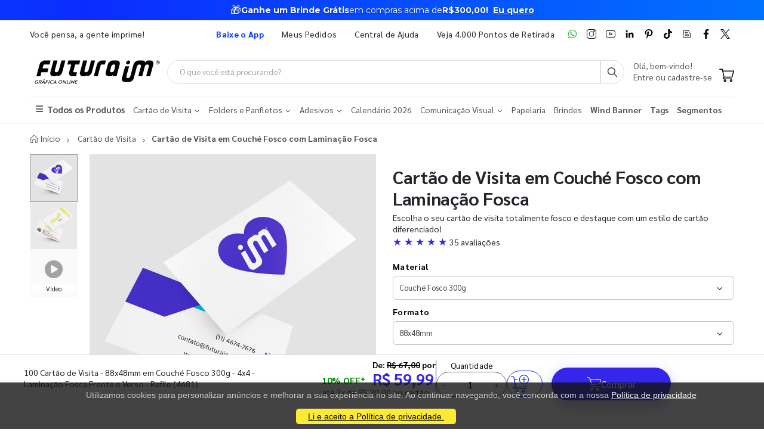

--- FILE ---
content_type: text/html; charset=utf-8
request_url: https://www.futuraim.com.br/produto/cartao-de-visita-em-couche-fosco-com-laminacao-fosca?id=4681
body_size: 24360
content:
<!DOCTYPE html><html lang=pt><head><meta charset=utf-8><meta name=mobile-web-app-capable content=yes><meta name=apple-mobile-web-app-status-bar-style content=black><link rel="shortcut icon" href=/icones/135/favicon.png type=image/x-icon><link rel=manifest href=/icones/135/manifest.webmanifest><link rel=apple-touch-icon href=/icones/135/apple-touch-icon.png><link rel=apple-touch-icon sizes=57x57 href=/icones/135/apple-touch-icon-57x57.png><link rel=apple-touch-icon sizes=72x72 href=/icones/135/apple-touch-icon-72x72.png><link rel=apple-touch-icon sizes=76x76 href=/icones/135/apple-touch-icon-76x76.png><link rel=apple-touch-icon sizes=114x114 href=/icones/135/apple-touch-icon-114x114.png><link rel=apple-touch-icon sizes=120x120 href=/icones/135/apple-touch-icon-120x120.png><link rel=apple-touch-icon sizes=144x144 href=/icones/135/apple-touch-icon-144x144.png><link rel=apple-touch-icon sizes=152x152 href=/icones/135/apple-touch-icon-152x152.png><link rel=apple-touch-icon sizes=180x180 href=/icones/135/apple-touch-icon-180x180.png><link rel=apple-touch-icon-precomposed sizes=57x57 href=/icones/135/apple-touch-icon-57x57.png><link rel=apple-touch-icon-precomposed sizes=114x114 href=/icones/135/apple-touch-icon-114x114.png><link rel=apple-touch-icon-precomposed sizes=72x72 href=/icones/135/apple-touch-icon-72x72.png><link rel=apple-touch-icon-precomposed sizes=144x144 href=/icones/135/apple-touch-icon-144x144.png><link rel=apple-touch-icon-precomposed sizes=120x120 href=/icones/135/apple-touch-icon-120x120.png><link rel=apple-touch-icon-precomposed sizes=76x76 href=/icones/135/apple-touch-icon-76x76.png><link rel=apple-touch-icon-precomposed sizes=152x152 href=/icones/135/apple-touch-icon-152x152.png><link rel=icon type=image/png href=/icones/135/favicon.png><link rel=icon type=image/svg+xml href=/icones/135/favicon.svg><link rel=icon type=image/png href=/icones/135/favicon-96x96.png sizes=96x96><link rel=icon type=image/png href=/icones/135/favicon-128.png sizes=128x128><link rel=icon type=image/png href=/icones/135/favicon-196x196.png sizes=196x196><link rel=icon type=image/png sizes=192x192 href=/icones/135/android-icon-192x192.png><meta name=application-name content=FuturaIM><meta name=theme-color content=#ffffff><meta name=msapplication-TileColor content=#FFF><meta name=msapplication-TileImage content=/icones/135/mstile-144x144.png><meta name=msapplication-square70x70logo content=/icones/135/mstile-70x70.png><meta name=msapplication-square150x150logo content=/icones/135/mstile-150x150.png><meta name=msapplication-wide310x150logo content=/icones/135/mstile-310x150.png><meta name=msapplication-square310x310logo content=/icones/135/mstile-310x310.png><title>Cart&#xE3;o de Visita Em Couch&#xE9; Fosco Com Lamina&#xE7;&#xE3;o Fosca | FuturaIM</title><link rel=canonical href=https://www.futuraim.com.br/produto/cartao-de-visita-em-couche-fosco-com-laminacao-fosca><meta property=product:price:currency content=BRL><meta property=og:availability content="in stock"><meta property=product:retailer_item_id content=4681><meta property=product:price:amount content=59.99><script async src="https://www.googletagmanager.com/gtag/js?id=G-7G7F2NL3F2"></script><script>window.dataLayer=window.dataLayer||[];function gtag(){dataLayer.push(arguments);}
gtag('js',new Date());gtag('config','G-7G7F2NL3F2');</script><script>(function(w,d,s,l,i){w[l]=w[l]||[];w[l].push({'gtm.start':new Date().getTime(),event:'gtm.js'});var f=d.getElementsByTagName(s)[0],j=d.createElement(s),dl=l!='dataLayer'?'&l='+l:'';j.async=true;j.src='https://www.googletagmanager.com/gtm.js?id='+i+dl;f.parentNode.insertBefore(j,f);})(window,document,'script','dataLayer','GTM-NMLTFRS');</script><script>(function(w,d,t,r,u){var f,n,i;w[u]=w[u]||[],f=function(){var o={ti:"148013443"};o.q=w[u],w[u]=new UET(o),w[u].push("pageLoad")},n=d.createElement(t),n.src=r,n.async=1,n.onload=n.onreadystatechange=function(){var s=this.readyState;s&&s!=="loaded"&&s!=="complete"||(f(),n.onload=n.onreadystatechange=null)},i=d.getElementsByTagName(t)[0],i.parentNode.insertBefore(n,i)})(window,document,"script","//bat.bing.com/bat.js","uetq");</script><link rel=preconnect href=https://fonts.googleapis.com><link rel=preconnect href=https://fonts.gstatic.com crossorigin><link href="https://fonts.googleapis.com/css?family=Sarabun:400,700&amp;display=swap" rel=stylesheet><link rel=stylesheet href=https://cdnjs.cloudflare.com/ajax/libs/font-awesome/6.4.0/css/all.min.css integrity="sha512-iecdLmaskl7CVkqkXNQ/ZH/XLlvWZOJyj7Yy7tcenmpD1ypASozpmT/E0iPtmFIB46ZmdtAc9eNBvH0H/ZpiBw==" crossorigin=anonymous referrerpolicy=no-referrer><link rel=stylesheet href=https://cdn.jsdelivr.net/npm/bootstrap@4.4.1/dist/css/bootstrap.min.css integrity=sha384-Vkoo8x4CGsO3+Hhxv8T/Q5PaXtkKtu6ug5TOeNV6gBiFeWPGFN9MuhOf23Q9Ifjh crossorigin=anonymous><link rel=stylesheet href=/lib/jquery-toast-plugin/jquery.toast.min.css><link rel=stylesheet href="/assets/css/site-fut.min.css?v=YSuDtez2j1Z2_gS6PzF6FmLBkmPxwwUPE4MUvUU_ANw"><link rel=stylesheet href=/lib/jquery.bootstrap-touchspin/jquery.bootstrap-touchspin.min.css><link rel=stylesheet href="/css/produto-geral.css?v=H0nORWm1ftKFSHDYHi85Y8c9mxPBsxSIgOIhPF6Gji8"><meta name=viewport content="width=device-width, initial-scale=1"><meta name=format-detection content="telephone=no"><meta name=description content="Escolha o seu cartão de visita totalmente fosco e destaque com um estilo de cartão diferenciado! "><meta property=og:url content="https://www.futuraim.com.br/produto/cartao-de-visita-em-couche-fosco-com-laminacao-fosca?id=4681"><meta property=og:title content="Cartão de Visita Em Couché Fosco Com Laminação Fosca"><meta property=og:description content="Escolha o seu cartão de visita totalmente fosco e destaque com um estilo de cartão diferenciado! "><meta property=og:image content=https://wbl.blob.core.windows.net/img/sku/135/4681/100-cartao-de-visita-48x88mm-em-couche-fosco-300g-4x4-laminacao-fosca-frente-e-verso-refile_4681_813.png><meta property=og:image:alt content="Cartão de Visita Em Couché Fosco Com Laminação Fosca"><meta property=og:type content=website><meta name=robots content=index><meta name=googlebot content=index><meta name=kdt:page><script>!function(f,b,e,v,n,t,s){if(f.fbq)return;n=f.fbq=function(){n.callMethod?n.callMethod.apply(n,arguments):n.queue.push(arguments)};if(!f._fbq)f._fbq=n;n.push=n;n.loaded=!0;n.version='2.0';n.queue=[];t=b.createElement(e);t.async=!0;t.src=v;s=b.getElementsByTagName(e)[0];s.parentNode.insertBefore(t,s)}(window,document,'script','https://connect.facebook.net/en_US/fbevents.js');</script><body><script src=//cdn.pn.vg/sites/e24d53ff-5641-4c46-b308-59a2dc13519e.js async></script><noscript><iframe src="https://www.googletagmanager.com/ns.html?id=GTM-NMLTFRS" height=0 width=0 style=display:none;visibility:hidden title="Google Tag Manager"></iframe></noscript><div class=page-wrapper><div class=alerta-home><link href="https://fonts.googleapis.com/css2?family=Montserrat:wght@400;700&amp;display=swap" rel=stylesheet><style>.topo-destaque{height:34px;overflow:hidden;font-family:'Montserrat',sans-serif;text-align:center;position:relative;font-size:14px}.topo-slide{height:34px;display:flex;justify-content:center;align-items:center;gap:6px;white-space:nowrap;color:#ffffff;background:linear-gradient( 270deg,#00b3ff,#55ccff,#1aa7ff,#007aff,#0b2cff,#007aff,#1aa7ff,#55ccff,#00b3ff );background-size:800% 800%;animation:gradientMove 10s ease infinite}.topo-slide .emoji{font-size:18px;line-height:1;display:inline-flex;align-items:center}.topo-slide .text{display:flex;align-items:center;gap:4px}.topo-slide,.topo-slide a,.topo-slide b,.topo-slide span{text-shadow:0 1px 2px rgba(0,0,0,.4)}.cta-link{font-size:14px !important;font-weight:700;color:inherit;text-decoration:underline;text-underline-offset:2px;margin-left:8px}.cta-link:hover,.cta-link:focus,.cta-link:active,.cta-link:visited{color:inherit}.topo-slide b{font-weight:700}@keyframes gradientMove{0%{background-position:0 50%}50%{background-position:100% 50%}100%{background-position:0 50%}}</style><div class=topo-destaque><div class=topo-slide><span class=emoji aria-hidden=true>🎁</span><div class=text><b>Ganhe um Brinde Grátis</b> <span>em compras acima de</span> <b>R$300,00!</b> <a href=https://www.futuraim.com.br/lp/brinde-gratis class=cta-link>Eu quero</a></div></div></div></div><header class=header id=header-main><div class=header-top><div class=container><div class="header-left d-none d-sm-block"><p class=top-message>Você pensa, a gente imprime!</div><div class="header-right header-dropdowns ml-0 ml-sm-auto w-sm-100"><div class="header-dropdown dropdown-expanded d-none d-lg-block mr-4"><a href=#>Links</a><div class=header-menu><ul><li><a href=/baixe-o-app name=popover data-img=https://wbl.blob.core.windows.net/img/apps/qrcode_app_futuraim.jpg> <span style=color:#0037ff class=font-weight-bold> Baixe o App </span> </a><li><a href=/meus-pedidos>Meus Pedidos </a><li><a href=/duvidas-frequentes rel=noopener target=_blank title="Central de Ajuda">Central de Ajuda</a><li><a href=/balcoes-de-retirada target=_blank>Veja 4.000 Pontos de Retirada</a></ul></div></div><div class="social-icons icons-social"><a href=https://wa.me/551146747676 rel=noopener class="social-icon social-whatsapp icon-header" target=_blank title=WhatsApp> <img src=https://wbl.blob.core.windows.net/public/icon-whatsapp.png class=whatsapp width=16 height=16 alt=WhatsApp title=WhatsApp> </a> <a href="https://www.instagram.com/graficafuturaim/" rel=noopener class="social-icon social-instagram icon-header" target=_blank title=Instagram> <img src=https://wbl.blob.core.windows.net/public/icon-instagram.png width=16 height=16 alt=Instagram title=Instagram> </a> <a href=https://www.youtube.com/channel/UChH0fU0eh25bTluG6Npi8ZQ rel=noopener class="social-icon social-youtube icon-header" target=_blank title=YouTube> <img src=https://wbl.blob.core.windows.net/public/icon-youtube.png width=16 height=16 alt=Youtube title=YouTube> </a> <a href="https://www.linkedin.com/company/futura-imbativel/" rel=noopener class="social-icon social-linkedin icon-header" target=_blank title=LinkedIn> <img src=https://wbl.blob.core.windows.net/public/icon-linkedin.png width=16 height=16 alt=Linkedin title=LinkedIn> </a> <a href="https://br.pinterest.com/graficafuturaim/" rel=noopener class="social-icon social-pinterest icon-header" target=_blank title=Pinterest> <img src=https://wbl.blob.core.windows.net/public/icon-pinterest.png width=16 height=16 alt=Pinterest title=Pinterest> </a> <a href=https://www.tiktok.com/@graficafuturaim rel=noopener class="social-icon social-tiktok icon-header" target=_blank title=TikTok> <img src=https://wbl.blob.core.windows.net/public/icon-tik-tok.png width=16 height=16 alt=TikTok title=TikTok> </a> <a href=/blog class="social-icon social-blog icon-header" target=_blank title=Blog> <img src=https://wbl.blob.core.windows.net/public/icon-blog.png width=16 height=16 alt=Blog title=Blog> </a> <a href=https://www.facebook.com/graficafuturaim rel=noopener class="social-icon social-facebook icon-header" target=_blank title=Facebook> <img src=https://wbl.blob.core.windows.net/public/icon-facebook.png width=16 height=16 alt=Facebook title=Facebook> </a> <a href=https://twitter.com/graficafuturaim rel=noopener class="social-icon social-twitter icon-header" target=_blank title=Twitter> <img src=https://wbl.blob.core.windows.net/public/icon-twitter.png width=16 height=16 alt=Twitter title=Twitter> </a></div></div></div></div><div class=header-middle id=header-middle><div class=container><div class="header-left w-auto pl-0"><button class="mobile-menu-toggler text-primary mr-2" type=button title=Menu> <i class=icon-menu></i> </button> <a href="/" class=logo-fut> <img src=https://wbl.blob.core.windows.net/public/logo-futuraim.svg width=220 height=70 alt="Logo FuturaIM" title="Logo FuturaIM"> </a></div><div class="header-middle w-lg-max pr-4"><div class="header-icon header-icon header-search header-search-inline header-search-category w-lg-max"><a href=# class=search-toggle role=button title=Buscar> <i class=icon-search-3></i> </a><div class=header-search-wrapper><input type=search class=form-control name=input-query id=input-query placeholder="O que você está procurando?" required> <button class="btn icon-search-3 p-0" type=submit id=btn_search name=Buscar aria-label=Busca></button></div><div class=box-query><div class=row><div class="col-md-12 w-100"><div id=loader-busca class=bounce-loader><div class=bounce1></div><div class=bounce2></div><div class=bounce3></div></div></div></div><div id=box-result-pesquisa></div><div id=termos-mais-buscados-container></div></div></div></div><div class="header-right w-auto align-items-end"><div nao-autenticado class="header-icon p-0 pb-1"><div class="login-box-content d-block"><span class=text-body> Olá, bem-vindo! </span><p><a href=/login> <span class=text-body> Entre ou cadastre-se </span> </a></div></div><div class="dropdown cart-dropdown"><a href=/carrinho class="dropdown-toggle dropdown-arrow d-flex pb-1" aria-haspopup=true aria-expanded=false data-display=static aria-label=Carrinho> <img src=https://wbl.blob.core.windows.net/public/icon-carrinho.svg width=25 height=25 alt=Carrinho title=Carrinho> <span id=cart_count class="cart-count badge-circle d-none">0</span> </a></div></div></div></div><div class=header-bottom><div class=container><nav class=menu-novo><ul><li class=departamento-menu><a href=# data-id=-2 class=all-departamentos> <span> <i class="fas fa-bars" aria-hidden=true></i> Todos os Produtos </span> </a><div class="menu-novo-items todos" data-id=-2></div><li class=departamento-menu><a href=# data-id=1 class=departamentos> <span> Cart&#xE3;o de Visita <i class="fas fa-chevron-down" aria-hidden=true></i> </span> </a><div class=menu-novo-items data-id=1></div><li class=departamento-menu><a href=# data-id=2 class=departamentos> <span> Folders e Panfletos <i class="fas fa-chevron-down" aria-hidden=true></i> </span> </a><div class=menu-novo-items data-id=2></div><li class=departamento-menu><a href=# data-id=3 class=departamentos> <span> Adesivos <i class="fas fa-chevron-down" aria-hidden=true></i> </span> </a><div class=menu-novo-items data-id=3></div><li class=departamento-menu><a href=/lp/calendario-2026 data-id=4> <span> Calend&#xE1;rio 2026 </span> </a><div class=menu-novo-items data-id=4></div><li class=departamento-menu><a href=# data-id=13 class=departamentos> <span> Comunica&#xE7;&#xE3;o Visual <i class="fas fa-chevron-down" aria-hidden=true></i> </span> </a><div class=menu-novo-items data-id=13></div><li class=departamento-menu><a href=/papelaria-personalizada data-id=11> <span> Papelaria </span> </a><div class=menu-novo-items data-id=11></div><li class=departamento-menu><a href=/brindes data-id=5> <span> Brindes </span> </a><div class=menu-novo-items data-id=5></div><li class=departamento-menu><a href=/wind-banner> <span class=font-weight-bold> Wind Banner </span> </a><li class=departamento-menu><a href=/lp/tag-personalizada> <span class=font-weight-bold> Tags </span> </a><li class=departamento-menu><a href=/lp/segmentos> <span class=font-weight-bold> Segmentos </span> </a></ul></nav></div></div></header><div id=box-modal></div><main class=main><script>window.dataLayer=window.dataLayer||[];window.dataLayer.push({"event":"view_item","ecommerce":{"currency":"BRL","value":59.99,"items":[{"item_id":"4681","item_name":"100 Cartão de Visita - 88x48mm em Couché Fosco 300g - 4x4 - Laminação Fosca Frente e Verso - Refile","item_category":"Cartão de Visita em Couché Fosco com Laminação Fosca","price":59.99,"item_brand":"FuturaIM"}]},"value":59.99,"items":[{"id":"4681","google_business_vertical":"retail"}]});</script><script type=application/ld+json>{"@context":"https://schema.org/","@type":"Product","name":"Cartão de Visita em Couché Fosco com Laminação Fosca","image":["https://wbl.blob.core.windows.net/img/sku/135/4681/100-cartao-de-visita-48x88mm-em-couche-fosco-300g-4x4-laminacao-fosca-frente-e-verso-refile_4681_813.png","https://wbl.blob.core.windows.net/img/sku/135/4681/100-cartao-de-visita-48x88mm-em-couche-fosco-300g-4x4-laminacao-fosca-frente-e-verso-refile_4681_794.png"],"description":"Escolha o seu cartão de visita totalmente fosco e destaque com um estilo de cartão diferenciado!  4681 - 100 Cartão de Visita - 88x48mm em Couché Fosco 300g - 4x4 - Laminação Fosca Frente e Verso - Refile","sku":4681,"brand":{"@type":"Brand","name":"FuturaIM"},"offers":{"@type":"Offer","priceCurrency":"BRL","price":"59.99","availability":"https://schema.org/InStock","url":"https://www.futuraim.com.br/produto/cartao-de-visita-em-couche-fosco-com-laminacao-fosca?id=4681"},"video":[{"@type":"VideoObject","name":"Cartão de Visita em Couché Fosco com Laminação Fosca","description":"3 Motivos para escolher um Cartão BOPP - Laminação Fosca e Verniz Localizado","thumbnailUrl":"https://img.youtube.com/vi/GL81p4qJISk/mqdefault.jpg","uploadDate":"2021-11-17T00:00:00+00:00","contentUrl":"https://www.youtube.com/embed/GL81p4qJISk","embedUrl":"https://www.youtube.com/embed/GL81p4qJISk"}],"review":[{"@type":"Review","author":{"@type":"Person","name":"COPIADO********"},"datePublished":"2025-10-13","reviewBody":"Cliente não deixou comentário, apenas a avaliação.","reviewRating":{"@type":"Rating","ratingValue":5,"bestRating":5,"worstRating":1}},{"@type":"Review","author":{"@type":"Person","name":"Carlos ********"},"datePublished":"2025-10-13","reviewBody":"Cliente não deixou comentário, apenas a avaliação.","reviewRating":{"@type":"Rating","ratingValue":5,"bestRating":5,"worstRating":1}},{"@type":"Review","author":{"@type":"Person","name":"fio for********"},"datePublished":"2025-10-08","reviewBody":"Sempre faço compra dos cartões de visitas da empresa pelo site.\r\nótimo preço, qualidade e também consegue atender bem quando há pouco prazo para entrega. ","reviewRating":{"@type":"Rating","ratingValue":5,"bestRating":5,"worstRating":1}},{"@type":"Review","author":{"@type":"Person","name":"Ok Comu********"},"datePublished":"2025-09-17","reviewBody":"Cliente não deixou comentário, apenas a avaliação.","reviewRating":{"@type":"Rating","ratingValue":5,"bestRating":5,"worstRating":1}},{"@type":"Review","author":{"@type":"Person","name":"Antonio********"},"datePublished":"2025-06-25","reviewBody":"Cliente não deixou comentário, apenas a avaliação.","reviewRating":{"@type":"Rating","ratingValue":5,"bestRating":5,"worstRating":1}},{"@type":"Review","author":{"@type":"Person","name":"Gregory********"},"datePublished":"2025-06-17","reviewBody":"Cliente não deixou comentário, apenas a avaliação.","reviewRating":{"@type":"Rating","ratingValue":5,"bestRating":5,"worstRating":1}},{"@type":"Review","author":{"@type":"Person","name":"Natalia********"},"datePublished":"2025-04-08","reviewBody":"Cliente não deixou comentário, apenas a avaliação.","reviewRating":{"@type":"Rating","ratingValue":5,"bestRating":5,"worstRating":1}},{"@type":"Review","author":{"@type":"Person","name":"Wilson ********"},"datePublished":"2025-02-04","reviewBody":"Cliente não deixou comentário, apenas a avaliação.","reviewRating":{"@type":"Rating","ratingValue":5,"bestRating":5,"worstRating":1}},{"@type":"Review","author":{"@type":"Person","name":"Ney Fab********"},"datePublished":"2024-12-18","reviewBody":"Cliente não deixou comentário, apenas a avaliação.","reviewRating":{"@type":"Rating","ratingValue":5,"bestRating":5,"worstRating":1}},{"@type":"Review","author":{"@type":"Person","name":"58.218.********"},"datePublished":"2024-12-18","reviewBody":"Cliente não deixou comentário, apenas a avaliação.","reviewRating":{"@type":"Rating","ratingValue":5,"bestRating":5,"worstRating":1}}],"aggregateRating":{"@type":"AggregateRating","ratingValue":"5","reviewCount":10}}</script><script type=application/ld+json>{"@context":"https://schema.org/","@type":"Service","name":"Designer IMbatível","description":"Criação profissional de arte para seu material gráfico.","provider":{"@type":"Organization","name":"FuturaIM"},"serviceType":"Designer IMbatível","offers":{"@type":"Offer","price":"45.99","priceCurrency":"BRL","availability":"https://schema.org/InStock","url":"/criacao-de-arte"}}</script><script type=application/ld+json>{"@context":"https://schema.org/","@type":"Service","name":"Checagem IMbatível","description":"Checagem profissional do seu arquivo antes da produção.","provider":{"@type":"Organization","name":"FuturaIM"},"serviceType":"Checagem IMbatível","offers":{"@type":"Offer","price":"16.99","priceCurrency":"BRL","availability":"https://schema.org/InStock","url":"/checagem-imbativel"}}</script><div typeof=schema:Product><div rel=schema:review><div typeof=schema:Review><div rel=schema:reviewRating><div typeof=schema:Rating><div property=schema:ratingValue content=5></div><div property=schema:bestRating content=5></div></div></div><div rel=schema:author><div typeof=schema:Person><div property=schema:name content="COPIADORA SODRE &amp; MARTINEZ S/C LTDA"></div></div></div></div></div><div rel=schema:review><div typeof=schema:Review><div rel=schema:reviewRating><div typeof=schema:Rating><div property=schema:ratingValue content=5></div><div property=schema:bestRating content=5></div></div></div><div rel=schema:author><div typeof=schema:Person><div property=schema:name content="Carlos Eduardo de Carvalho da Silva"></div></div></div></div></div><div rel=schema:review><div typeof=schema:Review><div rel=schema:reviewRating><div typeof=schema:Rating><div property=schema:ratingValue content=5></div><div property=schema:bestRating content=5></div></div></div><div rel=schema:author><div typeof=schema:Person><div property=schema:name content="fio forter material eletrico ltda"></div></div></div></div></div><div rel=schema:review><div typeof=schema:Review><div rel=schema:reviewRating><div typeof=schema:Rating><div property=schema:ratingValue content=5></div><div property=schema:bestRating content=5></div></div></div><div rel=schema:author><div typeof=schema:Person><div property=schema:name content="Ok Comunicação Visual"></div></div></div></div></div><div rel=schema:review><div typeof=schema:Review><div rel=schema:reviewRating><div typeof=schema:Rating><div property=schema:ratingValue content=5></div><div property=schema:bestRating content=5></div></div></div><div rel=schema:author><div typeof=schema:Person><div property=schema:name content="Antonio de Jesus Assis Ribas Digital Epp"></div></div></div></div></div><div rel=schema:review><div typeof=schema:Review><div rel=schema:reviewRating><div typeof=schema:Rating><div property=schema:ratingValue content=5></div><div property=schema:bestRating content=5></div></div></div><div rel=schema:author><div typeof=schema:Person><div property=schema:name content="Gregory Alecsander Alves Soares"></div></div></div></div></div><div rel=schema:review><div typeof=schema:Review><div rel=schema:reviewRating><div typeof=schema:Rating><div property=schema:ratingValue content=5></div><div property=schema:bestRating content=5></div></div></div><div rel=schema:author><div typeof=schema:Person><div property=schema:name content="Natalia Pesce de Freitas"></div></div></div></div></div><div rel=schema:review><div typeof=schema:Review><div rel=schema:reviewRating><div typeof=schema:Rating><div property=schema:ratingValue content=5></div><div property=schema:bestRating content=5></div></div></div><div rel=schema:author><div typeof=schema:Person><div property=schema:name content="Wilson Gomes da Silva"></div></div></div></div></div><div rel=schema:review><div typeof=schema:Review><div rel=schema:reviewRating><div typeof=schema:Rating><div property=schema:ratingValue content=5></div><div property=schema:bestRating content=5></div></div></div><div rel=schema:author><div typeof=schema:Person><div property=schema:name content="Ney Fabio do Nascimento"></div></div></div></div></div><div rel=schema:review><div typeof=schema:Review><div rel=schema:reviewRating><div typeof=schema:Rating><div property=schema:ratingValue content=5></div><div property=schema:bestRating content=5></div></div></div><div rel=schema:author><div typeof=schema:Person><div property=schema:name content="58.218.860 DIOGENES BISPO DE OLIVEIRA"></div></div></div></div></div><div rel=schema:aggregateRating><div typeof=schema:AggregateRating><div property=schema:reviewCount content=10></div><div property=schema:ratingValue content=5></div></div></div><div rel=schema:image resource=https://wbl.blob.core.windows.net/img/sku/135/4681/100-cartao-de-visita-48x88mm-em-couche-fosco-300g-4x4-laminacao-fosca-frente-e-verso-refile_4681_813.png></div><div property=schema:name content="Cartão de Visita em Couché Fosco com Laminação Fosca"></div><div property=schema:description content="Escolha o seu cartão de visita totalmente fosco e destaque com um estilo de cartão diferenciado! "></div><div rel=schema:brand><div typeof=schema:Brand><div property=schema:name content=FuturaIM></div></div></div><div rel=schema:offers><div typeof=schema:Offer><div property=schema:price content=59.99></div><div property=schema:availability content=https://schema.org/InStock></div><div property=schema:priceCurrency content=BRL></div><div property=schema:priceValidUntil datatype=xsd:date content=2026-05-02></div><link property=schema:url href="https://www.futuraim.com.br/produto/cartao-de-visita-em-couche-fosco-com-laminacao-fosca?id=4681"></div></div><div property=schema:sku content=4681></div></div><div id=produtoGeral><div class=container><nav aria-label=breadcrumb class=breadcrumb-nav><ol class=breadcrumb itemscope itemtype=https://schema.org/BreadcrumbList><li class=breadcrumb-item itemprop=itemListElement itemscope itemtype=https://schema.org/ListItem><a href="/" title="Home page" itemprop=item> <i class=icon-home></i> <span itemprop=name>Início</span> <span class=sr-only>Início</span> </a><meta itemprop=position content=1><li class=breadcrumb-item itemprop=itemListElement itemscope itemtype=https://schema.org/ListItem><a href=https://www.futuraim.com.br/cartao-de-visita itemprop=item> <span itemprop=name>Cartão de Visita</span> </a><meta itemprop=item content=https://www.futuraim.com.br/cartao-de-visita><meta itemprop=position content=2><li class="breadcrumb-item active" itemprop=itemListElement itemscope itemtype=https://schema.org/ListItem><span itemprop=name>Cartão de Visita em Couché Fosco com Laminação Fosca</span><meta itemprop=item content="https://www.futuraim.com.br/produto/cartao-de-visita-em-couche-fosco-com-laminacao-fosca?id=4681"><meta itemprop=position content=3></ol></nav></div><div class=produtoGeral-page><form method=post id=formProduto class=mb-0><input type=hidden name=ProdutoId id=ProdutoId value=4681> <input type=hidden name=Quantidade value=1> <input type=hidden name=Largura value=0> <input type=hidden name=Altura value=0> <input type=hidden name=VariacaoCorId id=VariacaoCorId> <input type=hidden name=FlagChecagemProfissional id=FlagChecagemProfissional value=false> <input type=hidden id=ValorChecagemProfissional name=ValorChecagemProfissional value=16,99> <input type=hidden id=ChecagemProfissionalId name=ChecagemProfissionalId value=2> <input type=hidden name=FlagCriacaoArte id=FlagCriacaoArte value=false> <input type=hidden id=CriacaoArteId name=CriacaoArteId value=2> <input type=hidden id=ValorCriacaoArte name=ValorCriacaoArte value=45,99> <input type=hidden id=GrupoSku name=GrupoSku value="Cartão de Visita em Couché Fosco com Laminação Fosca"> <input type=hidden id=GrupoSkuId name=GrupoSkuId value=693> <input type=hidden id=FlagAceiteRegulamentoCriacaoArte name=FlagAceiteRegulamentoCriacaoArte value=false> <input type=hidden id=NumeroAcabamentosObrigatorios value=0><div class=container><div class="lock-section row"><div class="col-12 col-md-6"><div class=lock-img-sticky><div class=row><div class=col-md-2><div class=product-thumbs id=product-thumbs><div class="product-thumb active" data-type=imagem data-src=https://wbl.blob.core.windows.net/cdn/135/100-cartao-de-visita-88x48mm-em-couche-fosco-300g-4x4-laminacao-fosca-frente-e-verso-refile-31236.png><img width=80 height=80 src=https://wbl.blob.core.windows.net/cdn/135/100-cartao-de-visita-88x48mm-em-couche-fosco-300g-4x4-laminacao-fosca-frente-e-verso-refile-31236.png alt="Cartão de Visita" title="Cartão de Visita"></div><div class=product-thumb data-type=imagem data-src=https://wbl.blob.core.windows.net/cdn/135/100-cartao-de-visita-88x48mm-em-couche-fosco-300g-4x4-laminacao-fosca-frente-e-verso-refile-58587.png><img width=80 height=80 src=https://wbl.blob.core.windows.net/cdn/135/100-cartao-de-visita-88x48mm-em-couche-fosco-300g-4x4-laminacao-fosca-frente-e-verso-refile-58587.png alt="Cartão de Visita" title="Cartão de Visita"></div><div class=product-thumb data-type=video data-src=https://www.youtube.com/embed/GL81p4qJISk><span class=play-icon><i class="fa fa-play-circle"></i></span> <span class=thumb-label>Vídeo</span></div></div></div><div class=col-md-10><div class=product-image id=product-main-media><img src=https://wbl.blob.core.windows.net/cdn/135/100-cartao-de-visita-88x48mm-em-couche-fosco-300g-4x4-laminacao-fosca-frente-e-verso-refile-31236.png alt="Cartão de Visita" title="Cartão de Visita" width=500 height=500 id=main-img fetchpriority=high><div class=video-container id=main-video style=display:none><iframe id=main-video-frame src="" allowfullscreen allow="accelerometer; autoplay; clipboard-write; encrypted-media; gyroscope; picture-in-picture" title="YouTube video player"> </iframe></div></div><div class=row-cards-infos><div class=card-infos><a href=/lp/garanta-a-producao-no-mesmo-dia target=_blank aria-label="Saiba mais sobre produção no mesmo dia" title="Saiba mais sobre produção no mesmo dia"><div class=card-with-img><img src=https://wbl.blob.core.windows.net/img/images/icone-agil.svg alt="Vantagens enviando seu arquivo até as 22h" width=60 height=49><div class=infos-card><p>Pedido Urgente?<div>Arquivo aprovado at&#xE9; as 22h garante o in&#xED;cio da produ&#xE7;&#xE3;o no mesmo dia.</div></div></div></a></div><div class=card-infos><a href=/futura-lovers target=_blank aria-label="Conheça o programa de pontos da FuturaIM" title="Conheça o programa de pontos da FuturaIM"><div class=card-with-img><img src=https://wbl.blob.core.windows.net/img/images/icone-pontos-lovers.svg alt="Programa de pontos da FuturaIM" width=60 height=49><div class=infos-card><p>Seja um Futura Lovers<div>Acumule pontos e troque por descontos nas pr&#xF3;ximas compras.</div></div></div></a></div></div></div></div></div></div><div class="col-12 col-md-6"><div class="lock-content product-single-details"><h1 class=product-title>Cart&#xE3;o de Visita em Couch&#xE9; Fosco com Lamina&#xE7;&#xE3;o Fosca</h1><p class=mb-0>Escolha o seu cart&#xE3;o de visita totalmente fosco e destaque com um estilo de cart&#xE3;o diferenciado!<div class="avaliacoes scroll-to-reviews" tabindex=0 role=button aria-label="Ir para avaliações" title="Ver todas as avaliações" style=cursor:pointer><span class="text-padrao font-larger">★ ★ ★ ★ ★ </span> <span>35 avaliações</span></div><div class=mt-2><div class=selects-produto><label for=material-select>Material</label><div class=select-custom><select class=form-control id=material-select data-type=Material onchange=trocarProdutoPorUrl(this.value)><option value="/produto/cartao-de-visita-em-couche-fosco-com-laminacao-fosca?id=3180" selected> Couch&#xE9; Fosco 300g </select></div><div style=display:none aria-hidden=true><a href="/produto/cartao-de-visita-em-couche-fosco-com-laminacao-fosca?id=3180" title="Ver produto no Material Couché Fosco 300g" tabindex=-1>Couch&#xE9; Fosco 300g</a></div><label for=formato-select>Formato</label><div class=select-custom><select class=form-control id=formato-select data-type=Formato onchange=trocarProdutoPorUrl(this.value)><option value="/produto/cartao-de-visita-em-couche-fosco-com-laminacao-fosca?id=81800"> 50x50mm <option value="/produto/cartao-de-visita-em-couche-fosco-com-laminacao-fosca?id=3394"> 80x45mm <option value="/produto/cartao-de-visita-em-couche-fosco-com-laminacao-fosca?id=4900"> 85x47mm <option value="/produto/cartao-de-visita-em-couche-fosco-com-laminacao-fosca?id=116193" selected> 88x48mm </select></div><div style=display:none aria-hidden=true><a href="/produto/cartao-de-visita-em-couche-fosco-com-laminacao-fosca?id=81800" title="Ver produto no Formato 50x50mm" tabindex=-1>50x50mm</a> <a href="/produto/cartao-de-visita-em-couche-fosco-com-laminacao-fosca?id=3394" title="Ver produto no Formato 80x45mm" tabindex=-1>80x45mm</a> <a href="/produto/cartao-de-visita-em-couche-fosco-com-laminacao-fosca?id=4900" title="Ver produto no Formato 85x47mm" tabindex=-1>85x47mm</a> <a href="/produto/cartao-de-visita-em-couche-fosco-com-laminacao-fosca?id=116193" title="Ver produto no Formato 88x48mm" tabindex=-1>88x48mm</a></div><span>Cor</span><div class=btn-group role=group aria-label=Cor><button type=button class=btn title="Ver produto com Cor 4x0 - Colorido Frente" onclick="trocarProdutoPorUrl('/produto/cartao-de-visita-em-couche-fosco-com-laminacao-fosca?id=4676')"> 4x0 - Colorido Frente </button> <button type=button class="btn active no-pointer" title="Ver produto com Cor 4x4 - Colorido Frente e Verso" aria-current="&#34;true&#34;" disabled> 4x4 - Colorido Frente e Verso </button></div><div style=display:none aria-hidden=true><a href="/produto/cartao-de-visita-em-couche-fosco-com-laminacao-fosca?id=4676" title="Ver produto no Cor 4x0 - Colorido Frente" tabindex=-1>4x0 - Colorido Frente</a> <a href="/produto/cartao-de-visita-em-couche-fosco-com-laminacao-fosca?id=3180" title="Ver produto no Cor 4x4 - Colorido Frente e Verso" tabindex=-1>4x4 - Colorido Frente e Verso</a></div><span>Enobrecimento</span><div class=btn-group role=group aria-label=Enobrecimento><button type=button class="btn active no-pointer" title="Ver produto com Enobrecimento Laminação Fosca Frente e Verso" aria-current="&#34;true&#34;" disabled> Lamina&#xE7;&#xE3;o Fosca Frente e Verso </button></div><div style=display:none aria-hidden=true><a href="/produto/cartao-de-visita-em-couche-fosco-com-laminacao-fosca?id=3180" title="Ver produto no Enobrecimento Laminação Fosca Frente e Verso" tabindex=-1>Lamina&#xE7;&#xE3;o Fosca Frente e Verso</a></div><span>Acabamento</span><div class=btn-group role=group aria-label=Acabamento><button type=button class=btn title="Ver produto com Acabamento 2 Cantos Arredondados" onclick="trocarProdutoPorUrl('/produto/cartao-de-visita-em-couche-fosco-com-laminacao-fosca?id=3180')"> 2 Cantos Arredondados </button> <button type=button class=btn title="Ver produto com Acabamento 4 Cantos Arredondados" onclick="trocarProdutoPorUrl('/produto/cartao-de-visita-em-couche-fosco-com-laminacao-fosca?id=3609')"> 4 Cantos Arredondados </button> <button type=button class=btn title="Ver produto com Acabamento Corte Folha" onclick="trocarProdutoPorUrl('/produto/cartao-de-visita-em-couche-fosco-com-laminacao-fosca?id=3824')"> Corte Folha </button> <button type=button class=btn title="Ver produto com Acabamento Corte Oval" onclick="trocarProdutoPorUrl('/produto/cartao-de-visita-em-couche-fosco-com-laminacao-fosca?id=4040')"> Corte Oval </button> <button type=button class=btn title="Ver produto com Acabamento Corte Personalizado" onclick="trocarProdutoPorUrl('/produto/cartao-de-visita-em-couche-fosco-com-laminacao-fosca?id=4254')"> Corte Personalizado </button> <button type=button class="btn active no-pointer" title="Ver produto com Acabamento Refile" aria-current="&#34;true&#34;" disabled> Refile </button></div><div style=display:none aria-hidden=true><a href="/produto/cartao-de-visita-em-couche-fosco-com-laminacao-fosca?id=3180" title="Ver produto no Acabamento 2 Cantos Arredondados" tabindex=-1>2 Cantos Arredondados</a> <a href="/produto/cartao-de-visita-em-couche-fosco-com-laminacao-fosca?id=3609" title="Ver produto no Acabamento 4 Cantos Arredondados" tabindex=-1>4 Cantos Arredondados</a> <a href="/produto/cartao-de-visita-em-couche-fosco-com-laminacao-fosca?id=3824" title="Ver produto no Acabamento Corte Folha" tabindex=-1>Corte Folha</a> <a href="/produto/cartao-de-visita-em-couche-fosco-com-laminacao-fosca?id=4040" title="Ver produto no Acabamento Corte Oval" tabindex=-1>Corte Oval</a> <a href="/produto/cartao-de-visita-em-couche-fosco-com-laminacao-fosca?id=4254" title="Ver produto no Acabamento Corte Personalizado" tabindex=-1>Corte Personalizado</a> <a href="/produto/cartao-de-visita-em-couche-fosco-com-laminacao-fosca?id=4681" title="Ver produto no Acabamento Refile" tabindex=-1>Refile</a></div><div id=box-acabamentos-adicionais><div id=box-valida-acabamento></div><span>Gostaria de adicionar um acabamento extra?</span><div class=acabamentos-wrapper><div class=acabamentos-grid><label class=acabamento-box> <input type=checkbox name=AcabamentosAdicionaisSelecionados[0].AcabamentoId value=1671 class="form-check-input acab-adicional" data-id=1671 data-index=0 data-valida=False> <span class=acabamento-label> 1 Vinco <span class=prazo>(+ 2 dias)</span> <span class=preco>+ R$ 43,00</span> </span> </label> <input type=hidden name=AcabamentosAdicionaisSelecionados[0].Altura id=hidden_altura_0 value=0> <input type=hidden name=AcabamentosAdicionaisSelecionados[0].Largura id=hidden_largura_0 value=0> <label class=acabamento-box> <input type=checkbox name=AcabamentosAdicionaisSelecionados[1].AcabamentoId value=1003 class="form-check-input acab-adicional" data-id=1003 data-index=1 data-valida=False> <span class=acabamento-label> 2 Cantos Arredondados <span class=prazo>(+ 1 dia)</span> <a href=# data-img="https://wbl.blob.core.windows.net/img/img_2 Cantos Arredondados_1003_314.png" aria-label="Instruções dos acabamentos" class="popover-instrucoes-acabamento ml-1"> <i class="far fa-question-circle text-muted"></i> </a> <span class=preco>+ R$ 18,00</span> </span> </label> <input type=hidden name=AcabamentosAdicionaisSelecionados[1].Altura id=hidden_altura_1 value=0> <input type=hidden name=AcabamentosAdicionaisSelecionados[1].Largura id=hidden_largura_1 value=0> <label class=acabamento-box> <input type=checkbox name=AcabamentosAdicionaisSelecionados[2].AcabamentoId value=1004 class="form-check-input acab-adicional" data-id=1004 data-index=2 data-valida=False> <span class=acabamento-label> 4 Cantos Arredondados <span class=prazo>(+ 1 dia)</span> <a href=# data-img="https://wbl.blob.core.windows.net/img/img_4 Cantos Arredondados_1004_988.png" aria-label="Instruções dos acabamentos" class="popover-instrucoes-acabamento ml-1"> <i class="far fa-question-circle text-muted"></i> </a> <span class=preco>+ R$ 18,00</span> </span> </label> <input type=hidden name=AcabamentosAdicionaisSelecionados[2].Altura id=hidden_altura_2 value=0> <input type=hidden name=AcabamentosAdicionaisSelecionados[2].Largura id=hidden_largura_2 value=0> <label class=acabamento-box> <input type=checkbox name=AcabamentosAdicionaisSelecionados[3].AcabamentoId value=1007 class="form-check-input acab-adicional" data-id=1007 data-index=3 data-valida=False> <span class=acabamento-label> Corte Folha <span class=prazo>(+ 1 dia)</span> <a href=# data-img="https://wbl.blob.core.windows.net/img/img_Corte Folha_1007_877.png" aria-label="Instruções dos acabamentos" class="popover-instrucoes-acabamento ml-1"> <i class="far fa-question-circle text-muted"></i> </a> <span class=preco>+ R$ 18,00</span> </span> </label> <input type=hidden name=AcabamentosAdicionaisSelecionados[3].Altura id=hidden_altura_3 value=0> <input type=hidden name=AcabamentosAdicionaisSelecionados[3].Largura id=hidden_largura_3 value=0> <label class=acabamento-box> <input type=checkbox name=AcabamentosAdicionaisSelecionados[4].AcabamentoId value=1008 class="form-check-input acab-adicional" data-id=1008 data-index=4 data-valida=False> <span class=acabamento-label> Corte Oval <span class=prazo>(+ 1 dia)</span> <a href=# data-img="https://wbl.blob.core.windows.net/img/img_Corte Oval_1008_717.png" aria-label="Instruções dos acabamentos" class="popover-instrucoes-acabamento ml-1"> <i class="far fa-question-circle text-muted"></i> </a> <span class=preco>+ R$ 18,00</span> </span> </label> <input type=hidden name=AcabamentosAdicionaisSelecionados[4].Altura id=hidden_altura_4 value=0> <input type=hidden name=AcabamentosAdicionaisSelecionados[4].Largura id=hidden_largura_4 value=0> <label class=acabamento-box> <input type=checkbox name=AcabamentosAdicionaisSelecionados[5].AcabamentoId value=1553 class="form-check-input acab-adicional" data-id=1553 data-index=5 data-valida=False> <span class=acabamento-label> Corte Personalizado <span class=prazo>(+ 3 dias)</span> <span class=preco>+ R$ 65,00</span> </span> </label> <input type=hidden name=AcabamentosAdicionaisSelecionados[5].Altura id=hidden_altura_5 value=0> <input type=hidden name=AcabamentosAdicionaisSelecionados[5].Largura id=hidden_largura_5 value=0> <label class=acabamento-box> <input type=checkbox name=AcabamentosAdicionaisSelecionados[6].AcabamentoId value=1687 class="form-check-input acab-adicional" data-id=1687 data-index=6 data-valida=False> <span class=acabamento-label> Corte Semicircular <span class=prazo>(+ 1 dia)</span> <a href=# data-img="https://wbl.blob.core.windows.net/img/img_Corte Semicircular_1687_494.png" aria-label="Instruções dos acabamentos" class="popover-instrucoes-acabamento ml-1"> <i class="far fa-question-circle text-muted"></i> </a> <span class=preco>+ R$ 43,00</span> </span> </label> <input type=hidden name=AcabamentosAdicionaisSelecionados[6].Altura id=hidden_altura_6 value=0> <input type=hidden name=AcabamentosAdicionaisSelecionados[6].Largura id=hidden_largura_6 value=0> <label class=acabamento-box> <input type=checkbox name=AcabamentosAdicionaisSelecionados[7].AcabamentoId value=1023 class="form-check-input acab-adicional" data-id=1023 data-index=7 data-valida=False> <span class=acabamento-label> Furo 4,7mm <span class=prazo>(+ 1 dia)</span> <a href=# data-img="https://wbl.blob.core.windows.net/img/img_Furo 4mm_1023_341.png" aria-label="Instruções dos acabamentos" class="popover-instrucoes-acabamento ml-1"> <i class="far fa-question-circle text-muted"></i> </a> <span class=preco>+ R$ 13,00</span> </span> </label> <input type=hidden name=AcabamentosAdicionaisSelecionados[7].Altura id=hidden_altura_7 value=0> <input type=hidden name=AcabamentosAdicionaisSelecionados[7].Largura id=hidden_largura_7 value=0> <label class=acabamento-box> <input type=checkbox name=AcabamentosAdicionaisSelecionados[8].AcabamentoId value=1661 class="form-check-input acab-adicional" data-id=1661 data-index=8 data-valida=False> <span class=acabamento-label> Furo 4mm <span class=prazo>(+ 2 dias)</span> <a href=# data-img="https://wbl.blob.core.windows.net/img/img_Furo 4mm_1661_29.png" aria-label="Instruções dos acabamentos" class="popover-instrucoes-acabamento ml-1"> <i class="far fa-question-circle text-muted"></i> </a> <span class=preco>+ R$ 25,00</span> </span> </label> <input type=hidden name=AcabamentosAdicionaisSelecionados[8].Altura id=hidden_altura_8 value=0> <input type=hidden name=AcabamentosAdicionaisSelecionados[8].Largura id=hidden_largura_8 value=0> <label class=acabamento-box> <input type=checkbox name=AcabamentosAdicionaisSelecionados[9].AcabamentoId value=1002 class="form-check-input acab-adicional" data-id=1002 data-index=9 data-valida=True> <span class=acabamento-label> Refile Tamanho Menor <small class="dimensao-acabamento text-muted" data-id=1002></small> <span class=prazo>(+ 1 dia)</span> <a href=# data-img="https://wbl.blob.core.windows.net/img/img_Refile Tamanho Menor_1002_480.png" aria-label="Instruções dos acabamentos" class="popover-instrucoes-acabamento ml-1"> <i class="far fa-question-circle text-muted"></i> </a> <span class=preco>+ R$ 13,00</span> </span> </label> <input type=hidden name=AcabamentosAdicionaisSelecionados[9].Altura id=hidden_altura_9 value=0> <input type=hidden name=AcabamentosAdicionaisSelecionados[9].Largura id=hidden_largura_9 value=0></div></div></div><div class="alert alert-danger mt-1 font-small d-none" id=error></div><span class="mt-1 text-dark">Escolha a quantidade</span><table class="table table-bordered table-hover" id=table-variacoes><thead><tr class=header-table><th scope=col>Quantidade<th scope=col>Valor por unidade<th scope=col>Valor Total<tbody><tr class="table-row cursor-pointer" onclick="trocarProduto('cartao-de-visita-em-couche-fosco-com-laminacao-fosca',116193)"><td class=align-middle><div class=form-check><label for=50 class=sr-only> Selecionar 50 unidades </label> <input id=50 type=radio class=mr-2 name=qtd-sku> 50 unidades</div><td class=align-middle><small> R$ 0,72/un</small><td class=align-middle>R$ 35,99<tr class=table-row><td class=align-middle><div class=form-check><label for=100 class=sr-only> Selecionar 100 unidades </label> <input id=100 type=radio class="mr-2 radio_blue" name=qtd-sku value=Preco checked> 100 unidades</div><td class=align-middle><small> R$ 0,60/un</small><td class=align-middle>R$ 59,99<tr class="table-row cursor-pointer" onclick="trocarProduto('cartao-de-visita-em-couche-fosco-com-laminacao-fosca',4685)"><td class=align-middle><div class=form-check><label for=500 class=sr-only> Selecionar 500 unidades </label> <input id=500 type=radio class=mr-2 name=qtd-sku> 500 unidades</div><td class=align-middle><small> R$ 0,17/un</small><td class=align-middle>R$ 82,99<tr class="table-row cursor-pointer" onclick="trocarProduto('cartao-de-visita-em-couche-fosco-com-laminacao-fosca',4684)"><td class=align-middle><div class=form-check><label for=1000 class=sr-only> Selecionar 1000 unidades </label> <input id=1000 type=radio class=mr-2 name=qtd-sku> 1.000 unidades</div><td class=align-middle><small> R$ 0,11/un</small><td class=align-middle>R$ 105,99</table></div><div class="row mt-2" id=servicos-adicionais><div class="col-md-6 col-12"><label class=card-designer-novo itemscope itemtype=https://schema.org/Service> <input type=checkbox id=chk_deslogado class="visually-hidden chk_deslogado" onclick="openModalLogin('/produto/cartao-de-visita-em-couche-fosco-com-laminacao-fosca?id=4681')"><div class=card-designer-novo-bar></div><div class=card-designer-novo-content><div class=card-designer-novo-grid><div class=card-designer-novo-imgbox><img src=https://wbl.blob.core.windows.net/img/images/icon_design.svg alt="Designer IMbatível" class=card-designer-novo-img width=46 height=46></div><div class=card-designer-novo-titlebox><span class=card-designer-novo-badge>NOVO</span> <span class=card-designer-novo-title>Designer IMbat&#xED;vel</span> <span class=card-designer-novo-desc>Não tenho o arquivo, preciso de criação profissional.</span><div class=card-designer-novo-preco>R$ 45,99 <strong>*</strong> <a href=/criacao-de-arte target=_blank aria-label="Saiba mais sobre as regras de criação de arte" class=popover-instrucoes-criacao-arte data-texto="Observação: estão inclusas 2 alterações sem custo. A partir da 3ª alteração, será cobrado o valor de R$ 18,99 por alteração adicional."> <i class="fas fa-info-circle info-preco"></i> </a></div></div></div></div></label></div><div class="col-md-6 col-12"><label class=card-checagem-novo itemscope itemtype=https://schema.org/Service> <input type=checkbox id=chk_deslogado_checagem class="visually-hidden chk_deslogado" onclick="openModalLogin('/produto/cartao-de-visita-em-couche-fosco-com-laminacao-fosca?id=4681')"><div class=card-checagem-novo-bar></div><div class=card-checagem-novo-content><div class=card-checagem-novo-grid><div class=card-checagem-novo-imgbox><img src=https://wbl.blob.core.windows.net/img/images/icon_checagem.svg alt="Checagem IMbatível" class=card-checagem-novo-img width=46 height=46></div><div class=card-checagem-novo-titlebox><span class=card-checagem-novo-title>Checagem IMbat&#xED;vel</span> <span class=card-checagem-novo-desc>Já tenho o arquivo mas quero uma conferência profissional.</span><div class=card-checagem-novo-preco>R$ 16,99 <a href=/checagem-imbativel target=_blank title="Saiba mais nosso o nosso serviço de Checagem IMbatível"> <i class="fas fa-info-circle info-preco"></i> </a></div></div></div></div></label></div></div><div class=mt-2><h2 class="mb-0 border-bottom">Especificações do Produto</h2><table class="table table-borderless resumo-tabela"><tbody><tr><th scope=row>Prazo de produção<td><strong class=text-blue> 4 dias &#xFA;teis + frete <a href=/politica-de-entrega target=_blank title="Verifique as condições de entrega"> <i class="fas fa-info-circle" aria-hidden=true></i> <span class=sr-only>Verifique as condições de entrega</span> </a> </strong><tr><th scope=row>Material<td>Couch&#xE9; Fosco 300g<tr><th scope=row>Formato<td>88x48mm<tr><th scope=row>Cor de Impressão<td>4x4 - Colorido Frente e Verso<tr><th scope=row>Enobrecimento<td>Lamina&#xE7;&#xE3;o Fosca Frente e Verso<tr><th scope=row>Acabamento<td>Refile<tr><th scope=row>Acabamento Extra<td>Nenhum</table></div><div class=gabarito-card><div class=gabarito-titulo>Utilize o gabarito <button type=button class="btn btn-link p-0" data-toggle=modal data-target=#modalGabarito title="Saiba como utilizar os nossos gabaritos" aria-label="Saiba como utilizar os nossos gabaritos"> <i class="fas fa-info-circle" aria-hidden=true></i> <span class=sr-only>Saiba como utilizar os nossos gabaritos</span> </button></div><div class=gabarito-icones><div class=gabarito-item><a href=https://wbl.blob.core.windows.net/files/gabaritos/cartao-de-visita-48x88mm-4x4-rev-01.ai target=_blank title="Download do gabarito Illustrator" rel=noopener aria-label="Download do gabarito Illustrator"><div class=gabarito-icon><img src=https://wbl.blob.core.windows.net/img/images/icone-Illustrator-color.svg alt="Gabarito em formato Illustrator" title="Gabarito em formato Illustrator" height=70 width=70 class=bw-hover></div>Illustrator </a></div><div class=gabarito-item><a href="https://www.canva.com/design/DAG_ukczko0/nhgvidyAk9_4vEvxJ69RHw/view?utm_content=DAG_ukczko0&amp;utm_campaign=designshare&amp;utm_medium=link&amp;utm_source=publishsharelink&amp;mode=preview" target=_blank title="Download do gabarito Canva" rel=noopener aria-label="Download do gabarito Canva"><div class=gabarito-icon><img src=https://wbl.blob.core.windows.net/img/images/icone-Canva-color.svg alt="Gabarito em formato Canva" title="Gabarito em formato Canva" height=70 width=70 class=bw-hover></div>Canva </a></div><div class=gabarito-item><a href=https://wbl.blob.core.windows.net/files/gabaritos/cartao-de-visita-48x88mm-4x4-rev-01.cdr target=_blank title="Download do gabarito Corel Draw" rel=noopener aria-label="Download do gabarito Corel Draw"><div class=gabarito-icon><img src=https://wbl.blob.core.windows.net/img/images/icone-CoreDraw-color.svg alt="Gabarito em formato Corel Draw" title="Gabarito em formato Corel Draw" height=70 width=70 class=bw-hover></div>Corel Draw </a></div><div class=gabarito-item><a href=https://wbl.blob.core.windows.net/files/gabaritos/cartao-de-visita-48x88mm-4x4-rev-01.pdf target=_blank title="Download do gabarito PDF" rel=noopener aria-label="Download do gabarito PDF"><div class=gabarito-icon><img src=https://wbl.blob.core.windows.net/img/images/icone-Adobe-color.svg alt="Gabarito em formato PDF" title="Gabarito em formato PDF" height=70 width=70 class=bw-hover></div>PDF </a></div></div></div><div class="box-frete mt-2"><p class="mb-0 h5">Consultar frete e prazo de entrega<div class="box-frete-sku mt-1"><div class=input-group><input type=text name=Cep id=cepSku class="form-control form-control-sm cep-sku col-6" placeholder="Digite seu CEP: 00000-000" aria-label="Digite seu CEP para calcular frete" required><div class=input-group-append><button class="btn btn-sm background-cor-padrao text-white font-size-input" disabled id=btn_calcular_frete_sku onclick=calcularFrete() title="Calcular frete" type=button>OK</button></div></div><span id=frete-loading style=display:none> <span class="spinner-border spinner-border-sm" role=status></span> Calculando frete... </span><div class=mt-1 id=box-frete-sku></div></div></div></div></div></div></div><div class=dummy-below><section id=prod-relacionados><p class="font-x-large mb-1">Produtos Relacionados<div class=box-outer><span class="arrow arrow-left circle-arrow"> <i class="fas fa-chevron-left" aria-hidden=true style="margin:3px 6px;color:darkgray"></i> </span><div class="cards-galeria box-inner"><div class=card-prod><div class="card-prod-header product-default"><figure><a href="/produto/cartao-fidelidade-personalizado?id=66961"> <img style=height:auto;width:100% loading=lazy alt="Cartão Fidelidade Personalizado" width=262 height=262 src=https://wbl.blob.core.windows.net/cdn/135/1-cartao-fidelidade-86x54mm-em-pvc-branco-076mm-4x4-laminacao-cristal-4-cantos-arredondados-dados-variaveis-220285.png> </a></figure><div><a href=/cartao-fidelidade class=departamento-card>Cartão Fidelidade</a><h2 class=mb-0><a href="/produto/cartao-fidelidade-personalizado?id=66961" class=nome-produto-galeria title="Cartão Fidelidade Personalizado"> Cart&#xE3;o Fidelidade Personalizado </a></h2><div class=ratings-container><div class=product-ratings><span class=ratings style=width:100%></span> <span class="tooltiptext tooltip-top">100</span></div></div><span class=small>(6 avaliações)</span> <span class="text-muted text-descricao-galeria" title="Cartão Fidelidade - 86x54mm - Colorido Frente e Verso - Dados Variáveis - 4 Cantos Arredondados">Cart&#xE3;o Fidelidade - 86x54mm - Colorido Frente e Verso - Dados Vari&#xE1;veis - 4 Cantos Arredondados</span></div></div><a class=card-prod-footer href="/produto/cartao-fidelidade-personalizado?id=66961"><div class=price-box><span class=prod-preco> R$ 13,99 </span> <small> / 1 unidade </small></div></a></div><div class=card-prod><div class="card-prod-header product-default"><figure><a href="/produto/cartao-de-visita-em-papel-perolizado?id=4706"> <img style=height:auto;width:100% loading=lazy alt="Cartão de Visita em Papel Perolizado" width=262 height=262 src=https://wbl.blob.core.windows.net/cdn/135/100-cartao-de-visita-88x48mm-em-perolizado-250g-4x0-sem-enobrecimento-refile-31457.png> </a></figure><div><a href=/cartao-de-visita-premium class=departamento-card>Cartão de Visita Premium</a><h2 class=mb-0><a href="/produto/cartao-de-visita-em-papel-perolizado?id=4706" class=nome-produto-galeria title="Cartão de Visita em Papel Perolizado"> Cart&#xE3;o de Visita em Papel Perolizado </a></h2><div class=ratings-container><div class=product-ratings><span class=ratings style=width:100%></span> <span class="tooltiptext tooltip-top">100</span></div></div><span class=small>(1 avaliação)</span> <span class="text-muted text-descricao-galeria" title="Cartão de Visita - 88x48mm - Colorido Frente - Refile">Cart&#xE3;o de Visita - 88x48mm - Colorido Frente - Refile</span></div></div><a class=card-prod-footer href="/produto/cartao-de-visita-em-papel-perolizado?id=4706"><div class=price-box><span class=prod-preco> R$ 42,99 </span> <small> / 100 unidades </small></div></a></div><div class=card-prod><div class="card-prod-header product-default"><figure><a href="/produto/cartao-de-visita-em-couche-brilho-com-laminacao-holografica?id=3731"> <img style=height:auto;width:100% loading=lazy alt="Cartão de Visita em Couché Brilho com Laminação Holográfica" width=262 height=262 src=https://wbl.blob.core.windows.net/cdn/135/100-cartao-de-visita-88x48mm-em-couche-brilho-300g-4x0-laminacao-holografica-refile-31043.png> </a></figure><div><a href=/cartao-de-visita-com-brilho class=departamento-card>Cartão de Visita com Brilho</a><h2 class=mb-0><a href="/produto/cartao-de-visita-em-couche-brilho-com-laminacao-holografica?id=3731" class=nome-produto-galeria title="Cartão de Visita em Couché Brilho com Laminação Holográfica"> Cart&#xE3;o de Visita em Couch&#xE9; Brilho com Lamina&#xE7;&#xE3;o Hologr&#xE1;fica </a></h2><div class=ratings-container><div class=product-ratings><span class=ratings style=width:100%></span> <span class="tooltiptext tooltip-top">100</span></div></div><span class=small>(8 avaliações)</span> <span class="text-muted text-descricao-galeria" title="Cartão de Visita - 88x48mm - Colorido Frente - Refile">Cart&#xE3;o de Visita - 88x48mm - Colorido Frente - Refile</span></div></div><a class=card-prod-footer href="/produto/cartao-de-visita-em-couche-brilho-com-laminacao-holografica?id=3731"><div class=price-box><span class=prod-preco> R$ 55,99 </span> <small> / 100 unidades </small></div></a></div><div class=card-prod><div class="card-prod-header product-default"><figure><a href="/produto/cartao-de-visita-em-couche-brilho?id=104756"> <img style=height:auto;width:100% loading=lazy alt="Cartão de Visita em Couché Brilho" width=262 height=262 src=https://wbl.blob.core.windows.net/cdn/135/50-cartao-de-visita-88x48mm-em-couche-300g-4x0-sem-enobrecimento-refile-672164.png> </a></figure><div><a href=/cartao-de-visita-com-brilho class=departamento-card>Cartão de Visita com Brilho</a><h2 class=mb-0><a href="/produto/cartao-de-visita-em-couche-brilho?id=104756" class=nome-produto-galeria title="Cartão de Visita em Couché Brilho"> Cart&#xE3;o de Visita em Couch&#xE9; Brilho </a></h2><div class=ratings-container><div class=product-ratings><span class=ratings style=width:98,53116%></span> <span class="tooltiptext tooltip-top">98,53116</span></div></div><span class=small>(1348 avaliações)</span> <span class="text-muted text-descricao-galeria" title="Cartão de Visita - 88x48mm - Colorido Frente - Refile">Cart&#xE3;o de Visita - 88x48mm - Colorido Frente - Refile</span></div></div><a class=card-prod-footer href="/produto/cartao-de-visita-em-couche-brilho?id=104756"><div class=price-box><span class=prod-preco> R$ 32,99 </span> <small> / 50 unidades </small></div></a></div><div class=card-prod><div class="card-prod-header product-default"><figure><a href="/produto/cartao-de-visita-em-couche-fosco-com-laminacao-fosca-e-verniz-localizado?id=20847"> <img style=height:auto;width:100% loading=lazy alt="Cartão de Visita em Couché Fosco com Laminação Fosca e Verniz Localizado" width=262 height=262 src=https://wbl.blob.core.windows.net/cdn/135/100-cartao-de-visita-88x48mm-em-couche-fosco-300g-4x4-laminacao-fosca-e-verniz-localizado-frente-e-verso-refile-360038.webp> </a></figure><div><a href=/cartao-de-visita-corte-especial class=departamento-card>Cartão de Visita Corte Especial</a><h2 class=mb-0><a href="/produto/cartao-de-visita-em-couche-fosco-com-laminacao-fosca-e-verniz-localizado?id=20847" class=nome-produto-galeria title="Cartão de Visita em Couché Fosco com Laminação Fosca e Verniz Localizado"> Cart&#xE3;o de Visita em Couch&#xE9; Fosco com Lamina&#xE7;&#xE3;o Fosca e Verniz Localizado </a></h2><div class=ratings-container><div class=product-ratings><span class=ratings style=width:98,24131%></span> <span class="tooltiptext tooltip-top">98,24131</span></div></div><span class=small>(489 avaliações)</span> <span class="text-muted text-descricao-galeria" title="Cartão de Visita - 88x48mm - Colorido Frente e Verso - Refile">Cart&#xE3;o de Visita - 88x48mm - Colorido Frente e Verso - Refile</span></div></div><a class=card-prod-footer href="/produto/cartao-de-visita-em-couche-fosco-com-laminacao-fosca-e-verniz-localizado?id=20847"><div class=price-box><span class=prod-preco> R$ 85,99 </span> <small> / 100 unidades </small></div></a></div><div class=card-prod><div class="card-prod-header product-default"><figure><a href="/produto/cartao-de-visita-em-couche-com-verniz-localizado?id=4601"> <img style=height:auto;width:100% loading=lazy alt="Cartão de Visita em Couché com Verniz Localizado" width=262 height=262 src=https://wbl.blob.core.windows.net/cdn/135/500-cartao-de-visita-88x48mm-em-couche-300g-4x0-verniz-localizado-frente-refile-31206.png> </a></figure><div><a href=/cartao-de-visita-corte-especial class=departamento-card>Cartão de Visita Corte Especial</a><h2 class=mb-0><a href="/produto/cartao-de-visita-em-couche-com-verniz-localizado?id=4601" class=nome-produto-galeria title="Cartão de Visita em Couché com Verniz Localizado"> Cart&#xE3;o de Visita em Couch&#xE9; com Verniz Localizado </a></h2><div class=ratings-container><div class=product-ratings><span class=ratings style=width:97,09091%></span> <span class="tooltiptext tooltip-top">97,09091</span></div></div><span class=small>(55 avaliações)</span> <span class="text-muted text-descricao-galeria" title="Cartão de Visita - 88x48mm - Colorido Frente - Refile">Cart&#xE3;o de Visita - 88x48mm - Colorido Frente - Refile</span></div></div><a class=card-prod-footer href="/produto/cartao-de-visita-em-couche-com-verniz-localizado?id=4601"><div class=price-box><span class=prod-preco> R$ 76,99 </span> <small> / 500 unidades </small></div></a></div><div class=card-prod><div class="card-prod-header product-default"><figure><a href="/produto/cartao-de-visita-em-reciclato?id=4686"> <img style=height:auto;width:100% loading=lazy alt="Cartão de Visita em Reciclato" width=262 height=262 src=https://wbl.blob.core.windows.net/cdn/135/100-cartao-de-visita-88x48mm-em-reciclato-240g-4x0-sem-enobrecimento-refile-31369.png> </a></figure><div><a href=/cartao-de-visita-premium class=departamento-card>Cartão de Visita Premium</a><h2 class=mb-0><a href="/produto/cartao-de-visita-em-reciclato?id=4686" class=nome-produto-galeria title="Cartão de Visita em Reciclato"> Cart&#xE3;o de Visita em Reciclato </a></h2><div class=ratings-container><div class=product-ratings><span class=ratings style=width:97,5%></span> <span class="tooltiptext tooltip-top">97,5</span></div></div><span class=small>(8 avaliações)</span> <span class="text-muted text-descricao-galeria" title="Cartão de Visita - 88x48mm - Colorido Frente - Refile">Cart&#xE3;o de Visita - 88x48mm - Colorido Frente - Refile</span></div></div><a class=card-prod-footer href="/produto/cartao-de-visita-em-reciclato?id=4686"><div class=price-box><span class=prod-preco> R$ 31,99 </span> <small> / 100 unidades </small></div></a></div><div class=card-prod><div class="card-prod-header product-default"><figure><a href="/produto/cartao-de-visita-em-couche-fosco-com-laminacao-soft-touch?id=3947"> <img style=height:auto;width:100% loading=lazy alt="Cartão de Visita em Couché Fosco com Laminação Soft Touch" width=262 height=262 src=https://wbl.blob.core.windows.net/cdn/135/100-cartao-de-visita-88x48mm-em-couche-fosco-300g-4x0-laminacao-soft-touch-refile-31060.png> </a></figure><div><a href=/cartao-de-visita-fosco class=departamento-card>Cartão de Visita Fosco</a><h2 class=mb-0><a href="/produto/cartao-de-visita-em-couche-fosco-com-laminacao-soft-touch?id=3947" class=nome-produto-galeria title="Cartão de Visita em Couché Fosco com Laminação Soft Touch"> Cart&#xE3;o de Visita em Couch&#xE9; Fosco com Lamina&#xE7;&#xE3;o Soft Touch </a></h2><div class=ratings-container><div class=product-ratings><span class=ratings style=width:100%></span> <span class="tooltiptext tooltip-top">100</span></div></div><span class=small>(4 avaliações)</span> <span class="text-muted text-descricao-galeria" title="Cartão de Visita - 88x48mm - Colorido Frente - Refile">Cart&#xE3;o de Visita - 88x48mm - Colorido Frente - Refile</span></div></div><a class=card-prod-footer href="/produto/cartao-de-visita-em-couche-fosco-com-laminacao-soft-touch?id=3947"><div class=price-box><span class=prod-preco> R$ 50,99 </span> <small> / 100 unidades </small></div></a></div><div class=card-prod><div class="card-prod-header product-default"><figure><a href="/produto/cartao-de-visita-em-hot-stamping?id=2733"> <img style=height:auto;width:100% loading=lazy alt="Cartão de Visita em Hot Stamping" width=262 height=262 src=https://wbl.blob.core.windows.net/cdn/135/100-cartao-de-visita-88x48mm-em-couche-fosco-300g-4x4-laminacao-soft-touch-e-hot-stamping-dourado-frente-refile-31032.png> </a></figure><div><a href=/cartao-de-visita-fosco class=departamento-card>Cartão de Visita Fosco</a><h2 class=mb-0><a href="/produto/cartao-de-visita-em-hot-stamping?id=2733" class=nome-produto-galeria title="Cartão de Visita em Hot Stamping"> Cart&#xE3;o de Visita em Hot Stamping </a></h2><div class=ratings-container><div class=product-ratings><span class=ratings style=width:97,83784%></span> <span class="tooltiptext tooltip-top">97,83784</span></div></div><span class=small>(37 avaliações)</span> <span class="text-muted text-descricao-galeria" title="Cartão de Visita - 88x48mm - Colorido Frente e Verso - Refile">Cart&#xE3;o de Visita - 88x48mm - Colorido Frente e Verso - Refile</span></div></div><a class=card-prod-footer href="/produto/cartao-de-visita-em-hot-stamping?id=2733"><div class=price-box><span class=prod-preco> R$ 80,99 </span> <small> / 100 unidades </small></div></a></div><div class=card-prod><div class="card-prod-header product-default"><figure><a href="/produto/cartao-de-visita-em-pvcpspet?id=19108"> <img style=height:auto;width:100% loading=lazy alt="Cartão de Visita em PVC/PS/PET" width=262 height=262 src=https://wbl.blob.core.windows.net/cdn/135/50-cartao-de-visita-85x54mm-em-pvcpspet-branco-03mm-4x0-sem-enobrecimento-4-cantos-arredondados-31001.png> </a></figure><div><a href=/cartao-de-visita-em-plastico class=departamento-card>Cartão de Visita em Plástico</a><h2 class=mb-0><a href="/produto/cartao-de-visita-em-pvcpspet?id=19108" class=nome-produto-galeria title="Cartão de Visita em PVC/PS/PET"> Cart&#xE3;o de Visita em PVC/PS/PET </a></h2><div class=ratings-container><div class=product-ratings><span class=ratings style=width:97,14286%></span> <span class="tooltiptext tooltip-top">97,14286</span></div></div><span class=small>(7 avaliações)</span> <span class="text-muted text-descricao-galeria" title="Cartão de Visita - 85x54mm - Colorido Frente - 4 Cantos Arredondados">Cart&#xE3;o de Visita - 85x54mm - Colorido Frente - 4 Cantos Arredondados</span></div></div><a class=card-prod-footer href="/produto/cartao-de-visita-em-pvcpspet?id=19108"><div class=price-box><span class=prod-preco> R$ 57,99 </span> <small> / 50 unidades </small></div></a></div><div class=card-prod><div class="card-prod-header product-default"><figure><a href="/produto/porta-cartao-de-visita-premium?id=14767"> <img style=height:auto;width:100% loading=lazy alt="Porta-Cartão de Visita Premium" width=262 height=262 src=https://wbl.blob.core.windows.net/cdn/135/1-display-porta-cartoes-59x80mm-em-acrilico-sem-impressao-sem-enobrecimento-modelo-padrao-35272.png> </a></figure><div><a href=/impressos-para-advogado class=departamento-card>Impressos para Advogado</a><h2 class=mb-0><a href="/produto/porta-cartao-de-visita-premium?id=14767" class=nome-produto-galeria title="Porta-Cartão de Visita Premium"> Porta-Cart&#xE3;o de Visita Premium </a></h2><div class=ratings-container><div class=product-ratings><span class=ratings style=width:100%></span> <span class="tooltiptext tooltip-top">100</span></div></div><span class=small>(4 avaliações)</span> <span class="text-muted text-descricao-galeria" title="Display Porta Cartões - 59x80mm - Sem Impressão - Modelo Padrão">Display Porta Cart&#xF5;es - 59x80mm - Sem Impress&#xE3;o - Modelo Padr&#xE3;o</span></div></div><a class=card-prod-footer href="/produto/porta-cartao-de-visita-premium?id=14767"><div class=price-box><span class=prod-preco> R$ 24,99 </span> <small> / 1 unidade </small></div></a></div><div class=card-prod><div class="card-prod-header product-default"><figure><a href="/produto/cartao-de-visita-em-kraft?id=41505"> <img style=height:auto;width:100% loading=lazy alt="Cartão de Visita em Kraft" width=262 height=262 src=https://wbl.blob.core.windows.net/cdn/135/50-cartao-de-visita-88x48mm-em-kraft-280g-4x0-sem-enobrecimento-refile-131766.png> </a></figure><div><a href=/cartao-de-visita-premium class=departamento-card>Cartão de Visita Premium</a><h2 class=mb-0><a href="/produto/cartao-de-visita-em-kraft?id=41505" class=nome-produto-galeria title="Cartão de Visita em Kraft"> Cart&#xE3;o de Visita em Kraft </a></h2><div class=ratings-container><div class=product-ratings><span class=ratings style=width:100%></span> <span class="tooltiptext tooltip-top">100</span></div></div><span class=small>(4 avaliações)</span> <span class="text-muted text-descricao-galeria" title="Cartão de Visita - 88x48mm - Colorido Frente - Refile">Cart&#xE3;o de Visita - 88x48mm - Colorido Frente - Refile</span></div></div><a class=card-prod-footer href="/produto/cartao-de-visita-em-kraft?id=41505"><div class=price-box><span class=prod-preco> R$ 24,99 </span> <small> / 50 unidades </small></div></a></div><div class=card-prod><div class="card-prod-header product-default"><figure><a href="/produto/cartao-de-visita-premium-600gm2?id=59100"> <img style=height:auto;width:100% loading=lazy alt="Cartão de Visita Premium 600g/m²" width=262 height=262 src=https://wbl.blob.core.windows.net/cdn/135/100-cartao-de-visita-premium-88x48mm-em-couche-fosco-600g-4x4-laminacao-fosca-frente-e-verso-refile-181025.png> </a></figure><div><a href=/cartao-de-visita-premium class=departamento-card>Cartão de Visita Premium</a><h2 class=mb-0><a href="/produto/cartao-de-visita-premium-600gm2?id=59100" class=nome-produto-galeria title="Cartão de Visita Premium 600g/m²"> Cart&#xE3;o de Visita Premium 600g/m&#xB2; </a></h2><div class=ratings-container><div class=product-ratings><span class=ratings style=width:100%></span> <span class="tooltiptext tooltip-top">100</span></div></div><span class=small>(5 avaliações)</span> <span class="text-muted text-descricao-galeria" title="Cartão de Visita Premium - 88x48mm - Colorido Frente e Verso - Empastamento">Cart&#xE3;o de Visita Premium - 88x48mm - Colorido Frente e Verso - Empastamento</span></div></div><a class=card-prod-footer href="/produto/cartao-de-visita-premium-600gm2?id=59100"><div class=price-box><span class=prod-preco> R$ 73,99 </span> <small> / 100 unidades </small></div></a></div><div class=card-prod><div class="card-prod-header product-default"><figure><a href="/produto/cartao-postal?id=50823"> <img style=height:auto;width:100% loading=lazy alt="Cartão Postal" width=262 height=262 src=https://wbl.blob.core.windows.net/cdn/135/100-postal-88x98mm-em-couche-brilho-250g-4x4-sem-enobrecimento-refile-142177.png> </a></figure><div><a href=/postais class=departamento-card>Postais</a><h2 class=mb-0><a href="/produto/cartao-postal?id=50823" class=nome-produto-galeria title="Cartão Postal"> Cart&#xE3;o Postal </a></h2><div class=ratings-container><div class=product-ratings><span class=ratings style=width:100%></span> <span class="tooltiptext tooltip-top">100</span></div></div><span class=small>(1 avaliação)</span> <span class="text-muted text-descricao-galeria" title="Postal - 88x98mm - Colorido Frente e Verso - Refile">Postal - 88x98mm - Colorido Frente e Verso - Refile</span></div></div><a class=card-prod-footer href="/produto/cartao-postal?id=50823"><p class="text-muted prod-indisponivel">Produto indisponível</p></a></div><div class=card-prod><div class="card-prod-header product-default"><figure><a href="/produto/cartao-de-visita-metalizado?id=69861"> <img style=height:auto;width:100% loading=lazy alt="Cartão de Visita Metalizado" width=262 height=262 src=https://wbl.blob.core.windows.net/cdn/135/100-cartao-de-visita-88x48mm-em-papel-metalizado-frente-250g-4x0-sem-enobrecimento-refile-248973.webp> </a></figure><div><a href=/cartao-de-visita-premium class=departamento-card>Cartão de Visita Premium</a><h2 class=mb-0><a href="/produto/cartao-de-visita-metalizado?id=69861" class=nome-produto-galeria title="Cartão de Visita Metalizado"> Cart&#xE3;o de Visita Metalizado </a></h2><div class=ratings-container><div class=product-ratings><span class=ratings style=width:95%></span> <span class="tooltiptext tooltip-top">95</span></div></div><span class=small>(4 avaliações)</span> <span class="text-muted text-descricao-galeria" title="Cartão de Visita - 88x48mm - Colorido Frente - Refile">Cart&#xE3;o de Visita - 88x48mm - Colorido Frente - Refile</span></div></div><a class=card-prod-footer href="/produto/cartao-de-visita-metalizado?id=69861"><div class=price-box><span class=prod-preco> R$ 45,99 </span> <small> / 100 unidades </small></div></a></div><div class=card-prod><div class="card-prod-header product-default"><figure><a href="/produto/cartao-duplo?id=41533"> <img style=height:auto;width:100% loading=lazy alt="Cartão Duplo" width=262 height=262 src=https://wbl.blob.core.windows.net/cdn/135/50-cartao-duplo-49x88mm-em-kraft-280g-4x0-sem-enobrecimento-1-vinco-646931.webp> </a></figure><div><a href=/impressos-para-academia class=departamento-card>Impressos para Academia</a><h2 class=mb-0><a href="/produto/cartao-duplo?id=41533" class=nome-produto-galeria title="Cartão Duplo"> Cart&#xE3;o Duplo </a></h2><div class=ratings-container><div class=product-ratings><span class=ratings style=width:100%></span> <span class="tooltiptext tooltip-top">100</span></div></div><span class=small>(2 avaliações)</span> <span class="text-muted text-descricao-galeria" title="Cartão Duplo - 49x88mm - Colorido Frente - 1 Vinco">Cart&#xE3;o Duplo - 49x88mm - Colorido Frente - 1 Vinco</span></div></div><a class=card-prod-footer href="/produto/cartao-duplo?id=41533"><div class=price-box><span class=prod-preco> R$ 79,99 </span> <small> / 50 unidades </small></div></a></div><div class=card-prod><div class="card-prod-header product-default"><figure><a href="/produto/mini-cartao-de-visita?id=6887"> <img style=height:auto;width:100% loading=lazy alt="Mini Cartão de Visita" width=262 height=262 src=https://wbl.blob.core.windows.net/cdn/135/100-cartao-de-visita-43x48mm-em-reciclato-240g-4x0-sem-enobrecimento-refile-27195.png> </a></figure><div><a href=/mini-cartao-de-visita class=departamento-card>Mini Cartão de Visita</a><h2 class=mb-0><a href="/produto/mini-cartao-de-visita?id=6887" class=nome-produto-galeria title="Mini Cartão de Visita"> Mini Cart&#xE3;o de Visita </a></h2><div class=ratings-container><div class=product-ratings><span class=ratings style=width:97,674416%></span> <span class="tooltiptext tooltip-top">97,674416</span></div></div><span class=small>(43 avaliações)</span> <span class="text-muted text-descricao-galeria" title="Cartão de Visita - 43x48mm - Colorido Frente - Refile">Cart&#xE3;o de Visita - 43x48mm - Colorido Frente - Refile</span></div></div><a class=card-prod-footer href="/produto/mini-cartao-de-visita?id=6887"><div class=price-box><span class=prod-preco> R$ 25,99 </span> <small> / 100 unidades </small></div></a></div></div><span class="arrow arrow-right circle-arrow"> <i class="fas fa-chevron-right" aria-hidden=true style="margin:4px 7px;color:darkgray"></i> </span></div></section><div class=resumo-produto><p><meta charset=UTF-8><meta name=viewport content="width=device-width, initial-scale=1.0"><style>.custom-especificacoes-container{font-family:Arial,sans-serif}.custom-especificacoes-title{font-size:22px}.custom-especificacoes-table{width:100%;border-collapse:collapse;font-size:18px}.custom-especificacoes-table th,.custom-especificacoes-table td{border:1px solid #ddd;padding:8px}.custom-especificacoes-table th{background-color:#f2f2f2;text-align:left}</style><div class=custom-especificacoes-container><h2 class=custom-especificacoes-title style=text-align:center><span style=font-size:x-large><b>Especificações Técnicas</b></span></h2><table class=custom-especificacoes-table><tbody><tr><th>Modelo<td>Cartão de Visita em Couché Fosco com Laminação Fosca<tr><th>Material<td>Couché Fosco 300g<tr><th>Cores<td>4x4 (colorido frente e verso) | 4x0 (colorido frente e sem impressão no verso)<tr><th>Enobrecimento<td>Laminação Fosca e Frente e Verso<tr><th>Acabamento<td>Refile | Corte Folha | Corte Oval | 2 Cantos Arredondados | 4 Cantos Arredondados | Corte Personalizado</table><span style=font-size:25px;font-weight:700;letter-spacing:-0.3px;color:rgb(34,37,41);font-family:Sarabun,sans-serif><br></span></div><div class=custom-especificacoes-container><span style=font-weight:700;letter-spacing:-0.3px;color:rgb(34,37,41);font-family:Sarabun,sans-serif><span style=font-size:20px>Escolha o tamanho de sua preferência no campo de seleção "Formato", acima do quadro "Especificações Técnicas".</span></span></div><div class=custom-especificacoes-container><span style=font-weight:700;letter-spacing:-0.3px;color:rgb(34,37,41);font-family:Sarabun,sans-serif><span style=font-size:20px><br></span></span></div><div class=custom-especificacoes-container><h2 class="product-title mb-3" style=box-sizing:border-box;margin-top:0;margin-bottom:0.5rem;font-weight:700;line-height:1.223;font-size:3rem;color:rgb(34,37,41);font-family:Sarabun,sans-serif;letter-spacing:-0.01em;font-style:normal;font-variant-ligatures:normal;font-variant-caps:normal;orphans:2;text-align:left;text-indent:0;text-transform:none;widows:2;word-spacing:0;-webkit-text-stroke-width:0;white-space:normal;background-color:rgb(255,255,255);text-decoration-thickness:initial;text-decoration-style:initial;text-decoration-color:initial><b style=font-size:25px>Cartão de Visita com Laminação Fosca</b></h2></div><p dir=ltr style=line-height:1.38;text-align:justify;margin-top:12pt;margin-bottom:0><span style=font-size:12pt;font-family:Arial;color:#000000;background-color:transparent;font-weight:700;font-style:normal;font-variant:normal;text-decoration:none;vertical-align:baseline;white-space:pre;white-space:pre-wrap></span><h2>Conheça os detalhes do Cartão de Visita em Couché Fosco com Laminação Fosca:</h2><p dir=ltr style=line-height:1.38;text-align:justify;margin-top:12pt;margin-bottom:0><span style=font-size:12pt;font-family:Arial;color:#000000;background-color:transparent;font-weight:400;font-style:normal;font-variant:normal;text-decoration:none;vertical-align:baseline;white-space:pre;white-space:pre-wrap>O </span><span style=font-size:12pt;font-family:Arial;color:#000000;background-color:transparent;font-weight:700;font-style:normal;font-variant:normal;text-decoration:none;vertical-align:baseline;white-space:pre;white-space:pre-wrap>cartão de visita fosco</span><span style=font-size:12pt;font-family:Arial;color:#000000;background-color:transparent;font-weight:400;font-style:normal;font-variant:normal;text-decoration:none;vertical-align:baseline;white-space:pre;white-space:pre-wrap> é o </span><span style=font-size:12pt;font-family:Arial;color:#000000;background-color:transparent;font-weight:700;font-style:normal;font-variant:normal;text-decoration:none;vertical-align:baseline;white-space:pre;white-space:pre-wrap>impresso </span><span style=font-size:12pt;font-family:Arial;color:#000000;background-color:transparent;font-weight:400;font-style:normal;font-variant:normal;text-decoration:none;vertical-align:baseline;white-space:pre;white-space:pre-wrap>ideal para manter contato com clientes e parceiros. O </span><span style=font-size:12pt;font-family:Arial;color:#000000;background-color:transparent;font-weight:700;font-style:normal;font-variant:normal;text-decoration:none;vertical-align:baseline;white-space:pre;white-space:pre-wrap>cartão de visita fosco da FuturaIM</span><span style=font-size:12pt;font-family:Arial;color:#000000;background-color:transparent;font-weight:400;font-style:normal;font-variant:normal;text-decoration:none;vertical-align:baseline;white-space:pre;white-space:pre-wrap>, é produzido no </span><span style=font-size:12pt;font-family:Arial;color:#000000;background-color:transparent;font-weight:700;font-style:normal;font-variant:normal;text-decoration:none;vertical-align:baseline;white-space:pre;white-space:pre-wrap>couché fosco 300g</span><span style=font-size:12pt;font-family:Arial;color:#000000;background-color:transparent;font-weight:400;font-style:normal;font-variant:normal;text-decoration:none;vertical-align:baseline;white-space:pre;white-space:pre-wrap>, com </span><span style=font-size:12pt;font-family:Arial;color:#000000;background-color:transparent;font-weight:700;font-style:normal;font-variant:normal;text-decoration:none;vertical-align:baseline;white-space:pre;white-space:pre-wrap>laminação fosca frente e verso</span><span style=font-size:12pt;font-family:Arial;color:#000000;background-color:transparent;font-weight:400;font-style:normal;font-variant:normal;text-decoration:none;vertical-align:baseline;white-space:pre;white-space:pre-wrap>. A </span><span style=font-size:12pt;font-family:Arial;color:#000000;background-color:transparent;font-weight:700;font-style:normal;font-variant:normal;text-decoration:none;vertical-align:baseline;white-space:pre;white-space:pre-wrap>personalização é 4x4 (colorido frente e verso) </span><span style=font-size:12pt;font-family:Arial;color:rgb(0,0,0);background-color:transparent;font-style:normal;font-variant:normal;text-decoration:none;vertical-align:baseline;white-space:pre-wrap>ou </span><span style=font-size:12pt;font-family:Arial;color:#000000;background-color:transparent;font-weight:700;font-style:normal;font-variant:normal;text-decoration:none;vertical-align:baseline;white-space:pre;white-space:pre-wrap>4x0 (colorido frente e sem impressão no verso)</span><span style=font-size:12pt;font-family:Arial;color:#000000;background-color:transparent;font-weight:400;font-style:normal;font-variant:normal;text-decoration:none;vertical-align:baseline;white-space:pre;white-space:pre-wrap>. </span><p dir=ltr style=line-height:1.38;text-align:justify;margin-top:12pt;margin-bottom:0><span style=background-color:transparent;font-size:12pt;font-family:Arial;color:rgb(0,0,0);font-variant-numeric:normal;font-variant-east-asian:normal;font-variant-alternates:normal;font-variant-position:normal;vertical-align:baseline;white-space-collapse:preserve>Os </span><span style=background-color:transparent;font-size:12pt;font-family:Arial;color:rgb(0,0,0);font-weight:700;font-variant-numeric:normal;font-variant-east-asian:normal;font-variant-alternates:normal;font-variant-position:normal;vertical-align:baseline;white-space-collapse:preserve>cartões de visita personalizados com laminação fosca</span><span style=background-color:transparent;font-size:12pt;font-family:Arial;color:rgb(0,0,0);font-variant-numeric:normal;font-variant-east-asian:normal;font-variant-alternates:normal;font-variant-position:normal;vertical-align:baseline;white-space-collapse:preserve> podem ter 6 opções de acabamentos: </span><span style=background-color:transparent;font-size:12pt;font-family:Arial;color:rgb(0,0,0);font-weight:700;font-variant-numeric:normal;font-variant-east-asian:normal;font-variant-alternates:normal;font-variant-position:normal;vertical-align:baseline;white-space-collapse:preserve>2 cantos arredondados, 4 cantos arredondados, corte folha, corte oval, corte personalizado e refile.</span><span style=background-color:transparent;font-size:12pt;font-family:Arial;color:rgb(0,0,0);font-variant-numeric:normal;font-variant-east-asian:normal;font-variant-alternates:normal;font-variant-position:normal;vertical-align:baseline;white-space-collapse:preserve>&nbsp;</span><p><b style=font-weight:normal id=docs-internal-guid-cfce6f44-7fff-0388-5b6f-5815865e36eb><br></b><p dir=ltr style=line-height:1.38;text-align:justify;margin-top:12pt;margin-bottom:0><span style=font-size:12pt;font-family:Arial;color:#000000;background-color:transparent;font-weight:700;font-style:normal;font-variant:normal;text-decoration:none;vertical-align:baseline;white-space:pre;white-space:pre-wrap>Veja só as dicas de utilização que separamos para você:</span><ul><li><span style=background-color:transparent;text-align:left;font-size:12pt;font-family:Arial;color:rgb(0,0,0);font-variant-numeric:normal;font-variant-east-asian:normal;vertical-align:baseline;white-space:pre-wrap>O </span><span style=background-color:transparent;text-align:left;font-size:12pt;font-family:Arial;color:rgb(0,0,0);font-weight:700;font-variant-numeric:normal;font-variant-east-asian:normal;vertical-align:baseline;white-space:pre-wrap>cartão de visita fosco</span><span style=background-color:transparent;text-align:left;font-size:12pt;font-family:Arial;color:rgb(0,0,0);font-variant-numeric:normal;font-variant-east-asian:normal;vertical-align:baseline;white-space:pre-wrap> é tradicionalmente utilizado por microempresários;</span><li><span style=font-size:12pt;font-family:Arial;color:#000000;background-color:transparent;font-weight:400;font-style:normal;font-variant:normal;text-decoration:none;vertical-align:baseline;white-space:pre;white-space:pre-wrap>Representante comercial sempre entregam um </span><span style=font-size:12pt;font-family:Arial;color:#000000;background-color:transparent;font-weight:700;font-style:normal;font-variant:normal;text-decoration:none;vertical-align:baseline;white-space:pre;white-space:pre-wrap>cartão de visita fosco</span><span style=font-size:12pt;font-family:Arial;color:#000000;background-color:transparent;font-weight:400;font-style:normal;font-variant:normal;text-decoration:none;vertical-align:baseline;white-space:pre;white-space:pre-wrap> para firmar futuras parcerias;&nbsp;</span><li><span style=font-size:12pt;font-family:Arial;color:#000000;background-color:transparent;font-weight:400;font-style:normal;font-variant:normal;text-decoration:none;vertical-align:baseline;white-space:pre;white-space:pre-wrap>Faça uma análise em sua região e veja quantos comerciantes precisam de </span><span style=font-size:12pt;font-family:Arial;color:#000000;background-color:transparent;font-weight:700;font-style:normal;font-variant:normal;text-decoration:none;vertical-align:baseline;white-space:pre;white-space:pre-wrap>cartão de visita fosco</span><span style=font-size:12pt;font-family:Arial;color:#000000;background-color:transparent;font-weight:400;font-style:normal;font-variant:normal;text-decoration:none;vertical-align:baseline;white-space:pre;white-space:pre-wrap>;&nbsp;</span><li><span style=font-size:12pt;font-family:Arial;color:#000000;background-color:transparent;font-weight:400;font-style:normal;font-variant:normal;text-decoration:none;vertical-align:baseline;white-space:pre;white-space:pre-wrap>Óticas e oftalmologistas precisam de </span><span style=font-size:12pt;font-family:Arial;color:#000000;background-color:transparent;font-weight:700;font-style:normal;font-variant:normal;text-decoration:none;vertical-align:baseline;white-space:pre;white-space:pre-wrap>cartões de visita</span><span style=font-size:12pt;font-family:Arial;color:#000000;background-color:transparent;font-weight:400;font-style:normal;font-variant:normal;text-decoration:none;vertical-align:baseline;white-space:pre;white-space:pre-wrap>;</span><li><span style=font-size:12pt;font-family:Arial;color:#000000;background-color:transparent;font-weight:400;font-style:normal;font-variant:normal;text-decoration:none;vertical-align:baseline;white-space:pre;white-space:pre-wrap>Barbeiros e esteticistas devem divulgar seu serviço para se destacar das demais concorrentes;&nbsp;</span><li><span style=font-size:12pt;font-family:Arial;color:#000000;background-color:transparent;font-weight:400;font-style:normal;font-variant:normal;text-decoration:none;vertical-align:baseline;white-space:pre;white-space:pre-wrap>Em lojas de roupas e calçados, o atendente sempre deixa um </span><span style=font-size:12pt;font-family:Arial;color:#000000;background-color:transparent;font-weight:700;font-style:normal;font-variant:normal;text-decoration:none;vertical-align:baseline;white-space:pre;white-space:pre-wrap>cartão de visita fosco </span><span style=font-size:12pt;font-family:Arial;color:#000000;background-color:transparent;font-weight:400;font-style:normal;font-variant:normal;text-decoration:none;vertical-align:baseline;white-space:pre;white-space:pre-wrap>para que o cliente procure por ele e efetive a compra de seus produtos;</span><li><span style=font-size:12pt;font-family:Arial;color:#000000;background-color:transparent;font-weight:400;font-style:normal;font-variant:normal;text-decoration:none;vertical-align:baseline;white-space:pre;white-space:pre-wrap>Prestadores de serviço como vidraceiro, encanador, pintor e telhadista também fazem parte do seu público-alvo;&nbsp;</span><li><span style=font-size:12pt;font-family:Arial;color:#000000;background-color:transparent;font-weight:400;font-style:normal;font-variant:normal;text-decoration:none;vertical-align:baseline;white-space:pre;white-space:pre-wrap>Lucre com a venda de </span><span style=font-size:12pt;font-family:Arial;color:rgb(0,0,0);background-color:transparent;font-style:normal;font-variant:normal;text-decoration:none;vertical-align:baseline;white-space:pre-wrap><b>cartões </b></span><span style=font-size:12pt;font-family:Arial;color:#000000;background-color:transparent;font-weight:400;font-style:normal;font-variant:normal;text-decoration:none;vertical-align:baseline;white-space:pre;white-space:pre-wrap>para chaveiros, lojas de material de construção, autoelétrica, funileiro, mecânico e lava-rápido;</span><li><span style=font-size:12pt;font-family:Arial;color:#000000;background-color:transparent;font-weight:400;font-style:normal;font-variant:normal;text-decoration:none;vertical-align:baseline;white-space:pre;white-space:pre-wrap>Confeitarias e profissionais liberais que atuam no ramo de culinária, como bolo, doces e salgados, são segmentos que necessitam do seu serviço.</span></ul><p><span style=background-color:transparent;color:rgb(0,0,0);font-family:Arial;font-size:12pt;white-space:pre-wrap>&nbsp;</span><p><span style=background-color:transparent;color:rgb(0,0,0);font-family:Arial;font-size:12pt;font-weight:700;white-space:pre-wrap;text-align:justify>Você sabia?</span><br><p dir=ltr style=line-height:1.38;text-align:justify;margin-top:12pt;margin-bottom:0><span style=font-size:12pt;font-family:Arial;color:#000000;background-color:transparent;font-weight:400;font-style:normal;font-variant:normal;text-decoration:none;vertical-align:baseline;white-space:pre;white-space:pre-wrap>Nos Estados Unidos os <a href=https://www.futuraim.com.br/cartao-de-visita>Cartões de Visita</a> são chamados de Cartões de Negócios, pois para os americanos os Cartões servem para anotar recados e telefones para dar o retorno assim que possível.&nbsp;</span></div><div id=section-reviews><style>.rating-average{font-size:3.2em;font-weight:bold;color:var(--padrao-new);margin-bottom:10px}.container-rating-summary{text-align:center;padding:3rem 1rem;border-radius:8px;background:white;box-shadow:0 4px 8px rgba(0,0,0,0.1)}.bg-gray-light{background-color:#f9f9f9;border-radius:8px;padding:5px}.rating-label{font-size:1.1em;color:#424242;font-weight:500}.rating-breakdown{list-style:none;padding:0;width:250px;margin-top:3rem;margin-left:auto;margin-right:auto}.rating-level{display:flex;align-items:center;margin-bottom:10px}.progress-bar-container{flex:1;margin-right:10px}.progress-bar{position:relative;width:100%;height:8px;background-color:#e0e0e0;border-radius:5px}.progress-bar-fill{display:block;height:100%;background-color:var(--padrao-new);border-radius:5px;transition:width 0.5s ease-in-out}.value-container{display:flex;align-items:center}.value-container span{margin-right:5px;font-weight:500}.star-container svg{fill:#f39c12;transition:transform 0.2s ease-in-out}.star-container svg:hover{transform:scale(1.2)}.comment-container{padding:15px;border-radius:8px;background:white;box-shadow:0 4px 8px rgba(0,0,0,0.1);margin-bottom:15px;transition:transform 0.3s ease-in-out}.comment-container:hover{transform:translateY(-5px)}.comment-info{font-size:1.2em;font-weight:600;color:#333}.btn-link{background:none;border:none;padding:0;cursor:pointer}.imagem-review{max-width:100%;border-radius:10px;transition:transform 0.3s ease-in-out}.imagem-review:hover{transform:scale(1.05)}.font-italic{font-style:italic;color:#888}</style><div class="row bg-gray-light mt-2 p-3"><div class=col-md-3><div class="container-rating-summary mt-1"><p class=rating-average>5,0 / 5<p aria-hidden=true class=rating-label>35 avalia&#xE7;&#xF5;es<ul class=rating-breakdown aria-hidden=true><li class=rating-level title="35 avaliações | 100.00%"><div class=progress-bar-container><div class=progress-bar><span class=progress-bar-background></span> <span class=progress-bar-fill style=width:100.00%></span></div></div><div class=value-container><strong class=mr-1>5</strong> <i class="fa fa-star text-gray small"></i><div class=star-container><svg aria-hidden=true class=star width=16.8 height=16 viewBox="0 0 11 10"><use href=#poly_star></use></svg></div></div><li class=rating-level title="0 avaliações | 0.00%"><div class=progress-bar-container><div class=progress-bar><span class=progress-bar-background></span> <span class=progress-bar-fill style=width:0.00%></span></div></div><div class=value-container><strong class=mr-1>4</strong> <i class="fa fa-star text-gray small"></i><div class=star-container><svg aria-hidden=true class=star width=16.8 height=16 viewBox="0 0 11 10"><use href=#poly_star></use></svg></div></div><li class=rating-level title="0 avaliações | 0.00%"><div class=progress-bar-container><div class=progress-bar><span class=progress-bar-background></span> <span class=progress-bar-fill style=width:0.00%></span></div></div><div class=value-container><strong class=mr-1>3</strong> <i class="fa fa-star text-gray small"></i><div class=star-container><svg aria-hidden=true class=star width=16.8 height=16 viewBox="0 0 11 10"><use href=#poly_star></use></svg></div></div><li class=rating-level title="0 avaliações | 0.00%"><div class=progress-bar-container><div class=progress-bar><span class=progress-bar-background></span> <span class=progress-bar-fill style=width:0.00%></span></div></div><div class=value-container><strong class=mr-1>2</strong> <i class="fa fa-star text-gray small"></i><div class=star-container><svg aria-hidden=true class=star width=16.8 height=16 viewBox="0 0 11 10"><use href=#poly_star></use></svg></div></div><li class=rating-level title="0 avaliações | 0.00%"><div class=progress-bar-container><div class=progress-bar><span class=progress-bar-background></span> <span class=progress-bar-fill style=width:0.00%></span></div></div><div class=value-container><strong class=mr-1>1</strong> <i class="fa fa-star text-gray small"></i><div class=star-container><svg aria-hidden=true class=star width=16.8 height=16 viewBox="0 0 11 10"><use href=#poly_star></use></svg></div></div></ul></div></div><div class=col-md-9><div id=modalReviewContent></div><div class="product-reviews-content mt-1 mb-1"><p class="font-x-large mb-1">Opiniões do produto<ol class=comment-list><li class=comment-container><div class=comment-box><div class=comment-info><div class="avatar-name h4"><span>fio for********</span></div>- <span> <formata-data-extenso>8 de outubro de 2025</formata-data-extenso> </span></div><div class="ratings-container mb-0"><div class="ratings-container mb-0"><span class="rating-stars my-2"> <a class="star-1 active" href=#>1</a> <a class="star-2 active" href=#>2</a> <a class="star-3 active" href=#>3</a> <a class="star-4 active" href=#>4</a> <a class="star-5 active" href=#>5</a> </span></div></div><div class=comment-text><span> Sempre fa&#xE7;o compra dos cart&#xF5;es de visitas da empresa pelo site.&#xD;&#xA;&#xF3;timo pre&#xE7;o, qualidade e tamb&#xE9;m consegue atender bem quando h&#xE1; pouco prazo para entrega. </span></div></div><li class=comment-container><div class=comment-box><div class=comment-info><div class="avatar-name h4"><span>Patrici********</span></div>- <span> <formata-data-extenso>15 de agosto de 2024</formata-data-extenso> </span></div><div class="ratings-container mb-0"><div class="ratings-container mb-0"><span class="rating-stars my-2"> <a class="star-1 active" href=#>1</a> <a class="star-2 active" href=#>2</a> <a class="star-3 active" href=#>3</a> <a class="star-4 active" href=#>4</a> <a class="star-5 active" href=#>5</a> </span></div></div><div class=comment-text><span> Cart&#xE3;o de visita totalmente fosco &#xE9; incr&#xED;vel, o material chega a parecer emborrachado. Os clientes amam por aqui! </span></div></div><li class=comment-container><div class=comment-box><div class=comment-info><div class="avatar-name h4"><span>COPIADO********</span></div>- <span> <formata-data-extenso>13 de outubro de 2025</formata-data-extenso> </span></div><div class="ratings-container mb-0"><div class="ratings-container mb-0"><span class="rating-stars my-2"> <a class="star-1 active" href=#>1</a> <a class="star-2 active" href=#>2</a> <a class="star-3 active" href=#>3</a> <a class="star-4 active" href=#>4</a> <a class="star-5 active" href=#>5</a> </span></div></div><div class=comment-text><span> <small>Cliente não deixou comentário, apenas a avaliação</small> </span></div></div><li class=comment-container><div class=comment-box><div class=comment-info><div class="avatar-name h4"><span>Carlos ********</span></div>- <span> <formata-data-extenso>13 de outubro de 2025</formata-data-extenso> </span></div><div class="ratings-container mb-0"><div class="ratings-container mb-0"><span class="rating-stars my-2"> <a class="star-1 active" href=#>1</a> <a class="star-2 active" href=#>2</a> <a class="star-3 active" href=#>3</a> <a class="star-4 active" href=#>4</a> <a class="star-5 active" href=#>5</a> </span></div></div><div class=comment-text><span> <small>Cliente não deixou comentário, apenas a avaliação</small> </span></div></div><li class=comment-container><div class=comment-box><div class=comment-info><div class="avatar-name h4"><span>Ok Comu********</span></div>- <span> <formata-data-extenso>17 de setembro de 2025</formata-data-extenso> </span></div><div class="ratings-container mb-0"><div class="ratings-container mb-0"><span class="rating-stars my-2"> <a class="star-1 active" href=#>1</a> <a class="star-2 active" href=#>2</a> <a class="star-3 active" href=#>3</a> <a class="star-4 active" href=#>4</a> <a class="star-5 active" href=#>5</a> </span></div></div><div class=comment-text><span> <small>Cliente não deixou comentário, apenas a avaliação</small> </span></div></div><li class=comment-container><div class=comment-box><div class=comment-info><div class="avatar-name h4"><span>Antonio********</span></div>- <span> <formata-data-extenso>25 de junho de 2025</formata-data-extenso> </span></div><div class="ratings-container mb-0"><div class="ratings-container mb-0"><span class="rating-stars my-2"> <a class="star-1 active" href=#>1</a> <a class="star-2 active" href=#>2</a> <a class="star-3 active" href=#>3</a> <a class="star-4 active" href=#>4</a> <a class="star-5 active" href=#>5</a> </span></div></div><div class=comment-text><span> <small>Cliente não deixou comentário, apenas a avaliação</small> </span></div></div><li class=comment-container><div class=comment-box><div class=comment-info><div class="avatar-name h4"><span>Gregory********</span></div>- <span> <formata-data-extenso>17 de junho de 2025</formata-data-extenso> </span></div><div class="ratings-container mb-0"><div class="ratings-container mb-0"><span class="rating-stars my-2"> <a class="star-1 active" href=#>1</a> <a class="star-2 active" href=#>2</a> <a class="star-3 active" href=#>3</a> <a class="star-4 active" href=#>4</a> <a class="star-5 active" href=#>5</a> </span></div></div><div class=comment-text><span> <small>Cliente não deixou comentário, apenas a avaliação</small> </span></div></div><li class=comment-container><div class=comment-box><div class=comment-info><div class="avatar-name h4"><span>Natalia********</span></div>- <span> <formata-data-extenso>8 de abril de 2025</formata-data-extenso> </span></div><div class="ratings-container mb-0"><div class="ratings-container mb-0"><span class="rating-stars my-2"> <a class="star-1 active" href=#>1</a> <a class="star-2 active" href=#>2</a> <a class="star-3 active" href=#>3</a> <a class="star-4 active" href=#>4</a> <a class="star-5 active" href=#>5</a> </span></div></div><div class=comment-text><span> <small>Cliente não deixou comentário, apenas a avaliação</small> </span></div></div><li class=comment-container><div class=comment-box><div class=comment-info><div class="avatar-name h4"><span>Wilson ********</span></div>- <span> <formata-data-extenso>4 de fevereiro de 2025</formata-data-extenso> </span></div><div class="ratings-container mb-0"><div class="ratings-container mb-0"><span class="rating-stars my-2"> <a class="star-1 active" href=#>1</a> <a class="star-2 active" href=#>2</a> <a class="star-3 active" href=#>3</a> <a class="star-4 active" href=#>4</a> <a class="star-5 active" href=#>5</a> </span></div></div><div class=comment-text><span> <small>Cliente não deixou comentário, apenas a avaliação</small> </span></div></div><li class=comment-container><div class=comment-box><div class=comment-info><div class="avatar-name h4"><span>Ney Fab********</span></div>- <span> <formata-data-extenso>18 de dezembro de 2024</formata-data-extenso> </span></div><div class="ratings-container mb-0"><div class="ratings-container mb-0"><span class="rating-stars my-2"> <a class="star-1 active" href=#>1</a> <a class="star-2 active" href=#>2</a> <a class="star-3 active" href=#>3</a> <a class="star-4 active" href=#>4</a> <a class="star-5 active" href=#>5</a> </span></div></div><div class=comment-text><span> <small>Cliente não deixou comentário, apenas a avaliação</small> </span></div></div><li class=comment-container><div class=comment-box><div class=comment-info><div class="avatar-name h4"><span>58.218.********</span></div>- <span> <formata-data-extenso>18 de dezembro de 2024</formata-data-extenso> </span></div><div class="ratings-container mb-0"><div class="ratings-container mb-0"><span class="rating-stars my-2"> <a class="star-1 active" href=#>1</a> <a class="star-2 active" href=#>2</a> <a class="star-3 active" href=#>3</a> <a class="star-4 active" href=#>4</a> <a class="star-5 active" href=#>5</a> </span></div></div><div class=comment-text><span> <small>Cliente não deixou comentário, apenas a avaliação</small> </span></div></div><li class=comment-container><div class=comment-box><div class=comment-info><div class="avatar-name h4"><span>DIVISIO********</span></div>- <span> <formata-data-extenso>16 de dezembro de 2024</formata-data-extenso> </span></div><div class="ratings-container mb-0"><div class="ratings-container mb-0"><span class="rating-stars my-2"> <a class="star-1 active" href=#>1</a> <a class="star-2 active" href=#>2</a> <a class="star-3 active" href=#>3</a> <a class="star-4 active" href=#>4</a> <a class="star-5 active" href=#>5</a> </span></div></div><div class=comment-text><span> <small>Cliente não deixou comentário, apenas a avaliação</small> </span></div></div><li class=comment-container><div class=comment-box><div class=comment-info><div class="avatar-name h4"><span>DIVISIO********</span></div>- <span> <formata-data-extenso>16 de dezembro de 2024</formata-data-extenso> </span></div><div class="ratings-container mb-0"><div class="ratings-container mb-0"><span class="rating-stars my-2"> <a class="star-1 active" href=#>1</a> <a class="star-2 active" href=#>2</a> <a class="star-3 active" href=#>3</a> <a class="star-4 active" href=#>4</a> <a class="star-5 active" href=#>5</a> </span></div></div><div class=comment-text><span> <small>Cliente não deixou comentário, apenas a avaliação</small> </span></div></div><li class=comment-container><div class=comment-box><div class=comment-info><div class="avatar-name h4"><span>DIVISIO********</span></div>- <span> <formata-data-extenso>16 de dezembro de 2024</formata-data-extenso> </span></div><div class="ratings-container mb-0"><div class="ratings-container mb-0"><span class="rating-stars my-2"> <a class="star-1 active" href=#>1</a> <a class="star-2 active" href=#>2</a> <a class="star-3 active" href=#>3</a> <a class="star-4 active" href=#>4</a> <a class="star-5 active" href=#>5</a> </span></div></div><div class=comment-text><span> <small>Cliente não deixou comentário, apenas a avaliação</small> </span></div></div><li class=comment-container><div class=comment-box><div class=comment-info><div class="avatar-name h4"><span>DIVISIO********</span></div>- <span> <formata-data-extenso>16 de dezembro de 2024</formata-data-extenso> </span></div><div class="ratings-container mb-0"><div class="ratings-container mb-0"><span class="rating-stars my-2"> <a class="star-1 active" href=#>1</a> <a class="star-2 active" href=#>2</a> <a class="star-3 active" href=#>3</a> <a class="star-4 active" href=#>4</a> <a class="star-5 active" href=#>5</a> </span></div></div><div class=comment-text><span> <small>Cliente não deixou comentário, apenas a avaliação</small> </span></div></div><li class=comment-container><div class=comment-box><div class=comment-info><div class="avatar-name h4"><span>Paola A********</span></div>- <span> <formata-data-extenso>12 de dezembro de 2024</formata-data-extenso> </span></div><div class="ratings-container mb-0"><div class="ratings-container mb-0"><span class="rating-stars my-2"> <a class="star-1 active" href=#>1</a> <a class="star-2 active" href=#>2</a> <a class="star-3 active" href=#>3</a> <a class="star-4 active" href=#>4</a> <a class="star-5 active" href=#>5</a> </span></div></div><div class=comment-text><span> <small>Cliente não deixou comentário, apenas a avaliação</small> </span></div></div><li class=comment-container><div class=comment-box><div class=comment-info><div class="avatar-name h4"><span>DIVISIO********</span></div>- <span> <formata-data-extenso>10 de dezembro de 2024</formata-data-extenso> </span></div><div class="ratings-container mb-0"><div class="ratings-container mb-0"><span class="rating-stars my-2"> <a class="star-1 active" href=#>1</a> <a class="star-2 active" href=#>2</a> <a class="star-3 active" href=#>3</a> <a class="star-4 active" href=#>4</a> <a class="star-5 active" href=#>5</a> </span></div></div><div class=comment-text><span> <small>Cliente não deixou comentário, apenas a avaliação</small> </span></div></div><li class=comment-container><div class=comment-box><div class=comment-info><div class="avatar-name h4"><span>SN COLO********</span></div>- <span> <formata-data-extenso>6 de dezembro de 2024</formata-data-extenso> </span></div><div class="ratings-container mb-0"><div class="ratings-container mb-0"><span class="rating-stars my-2"> <a class="star-1 active" href=#>1</a> <a class="star-2 active" href=#>2</a> <a class="star-3 active" href=#>3</a> <a class="star-4 active" href=#>4</a> <a class="star-5 active" href=#>5</a> </span></div></div><div class=comment-text><span> <small>Cliente não deixou comentário, apenas a avaliação</small> </span></div></div><li class=comment-container><div class=comment-box><div class=comment-info><div class="avatar-name h4"><span>SN COLO********</span></div>- <span> <formata-data-extenso>6 de dezembro de 2024</formata-data-extenso> </span></div><div class="ratings-container mb-0"><div class="ratings-container mb-0"><span class="rating-stars my-2"> <a class="star-1 active" href=#>1</a> <a class="star-2 active" href=#>2</a> <a class="star-3 active" href=#>3</a> <a class="star-4 active" href=#>4</a> <a class="star-5 active" href=#>5</a> </span></div></div><div class=comment-text><span> <small>Cliente não deixou comentário, apenas a avaliação</small> </span></div></div><li class=comment-container><div class=comment-box><div class=comment-info><div class="avatar-name h4"><span>Magmar ********</span></div>- <span> <formata-data-extenso>3 de dezembro de 2024</formata-data-extenso> </span></div><div class="ratings-container mb-0"><div class="ratings-container mb-0"><span class="rating-stars my-2"> <a class="star-1 active" href=#>1</a> <a class="star-2 active" href=#>2</a> <a class="star-3 active" href=#>3</a> <a class="star-4 active" href=#>4</a> <a class="star-5 active" href=#>5</a> </span></div></div><div class=comment-text><span> <small>Cliente não deixou comentário, apenas a avaliação</small> </span></div></div><li class=comment-container><div class=comment-box><div class=comment-info><div class="avatar-name h4"><span>Leticia********</span></div>- <span> <formata-data-extenso>25 de outubro de 2024</formata-data-extenso> </span></div><div class="ratings-container mb-0"><div class="ratings-container mb-0"><span class="rating-stars my-2"> <a class="star-1 active" href=#>1</a> <a class="star-2 active" href=#>2</a> <a class="star-3 active" href=#>3</a> <a class="star-4 active" href=#>4</a> <a class="star-5 active" href=#>5</a> </span></div></div><div class=comment-text><span> <small>Cliente não deixou comentário, apenas a avaliação</small> </span></div></div><li class=comment-container><div class=comment-box><div class=comment-info><div class="avatar-name h4"><span>Jose do********</span></div>- <span> <formata-data-extenso>11 de outubro de 2024</formata-data-extenso> </span></div><div class="ratings-container mb-0"><div class="ratings-container mb-0"><span class="rating-stars my-2"> <a class="star-1 active" href=#>1</a> <a class="star-2 active" href=#>2</a> <a class="star-3 active" href=#>3</a> <a class="star-4 active" href=#>4</a> <a class="star-5 active" href=#>5</a> </span></div></div><div class=comment-text><span> <small>Cliente não deixou comentário, apenas a avaliação</small> </span></div></div><li class=comment-container><div class=comment-box><div class=comment-info><div class="avatar-name h4"><span>Fabiana********</span></div>- <span> <formata-data-extenso>1 de outubro de 2024</formata-data-extenso> </span></div><div class="ratings-container mb-0"><div class="ratings-container mb-0"><span class="rating-stars my-2"> <a class="star-1 active" href=#>1</a> <a class="star-2 active" href=#>2</a> <a class="star-3 active" href=#>3</a> <a class="star-4 active" href=#>4</a> <a class="star-5 active" href=#>5</a> </span></div></div><div class=comment-text><span> <small>Cliente não deixou comentário, apenas a avaliação</small> </span></div></div><li class=comment-container><div class=comment-box><div class=comment-info><div class="avatar-name h4"><span>Lilliam********</span></div>- <span> <formata-data-extenso>30 de setembro de 2024</formata-data-extenso> </span></div><div class="ratings-container mb-0"><div class="ratings-container mb-0"><span class="rating-stars my-2"> <a class="star-1 active" href=#>1</a> <a class="star-2 active" href=#>2</a> <a class="star-3 active" href=#>3</a> <a class="star-4 active" href=#>4</a> <a class="star-5 active" href=#>5</a> </span></div></div><div class=comment-text><span> <small>Cliente não deixou comentário, apenas a avaliação</small> </span></div></div><li class=comment-container><div class=comment-box><div class=comment-info><div class="avatar-name h4"><span>Josephy********</span></div>- <span> <formata-data-extenso>4 de setembro de 2024</formata-data-extenso> </span></div><div class="ratings-container mb-0"><div class="ratings-container mb-0"><span class="rating-stars my-2"> <a class="star-1 active" href=#>1</a> <a class="star-2 active" href=#>2</a> <a class="star-3 active" href=#>3</a> <a class="star-4 active" href=#>4</a> <a class="star-5 active" href=#>5</a> </span></div></div><div class=comment-text><span> <small>Cliente não deixou comentário, apenas a avaliação</small> </span></div></div><li class=comment-container><div class=comment-box><div class=comment-info><div class="avatar-name h4"><span>Zenith ********</span></div>- <span> <formata-data-extenso>3 de setembro de 2024</formata-data-extenso> </span></div><div class="ratings-container mb-0"><div class="ratings-container mb-0"><span class="rating-stars my-2"> <a class="star-1 active" href=#>1</a> <a class="star-2 active" href=#>2</a> <a class="star-3 active" href=#>3</a> <a class="star-4 active" href=#>4</a> <a class="star-5 active" href=#>5</a> </span></div></div><div class=comment-text><span> <small>Cliente não deixou comentário, apenas a avaliação</small> </span></div></div><li class=comment-container><div class=comment-box><div class=comment-info><div class="avatar-name h4"><span>GRR VIS********</span></div>- <span> <formata-data-extenso>30 de agosto de 2024</formata-data-extenso> </span></div><div class="ratings-container mb-0"><div class="ratings-container mb-0"><span class="rating-stars my-2"> <a class="star-1 active" href=#>1</a> <a class="star-2 active" href=#>2</a> <a class="star-3 active" href=#>3</a> <a class="star-4 active" href=#>4</a> <a class="star-5 active" href=#>5</a> </span></div></div><div class=comment-text><span> <small>Cliente não deixou comentário, apenas a avaliação</small> </span></div></div><li class=comment-container><div class=comment-box><div class=comment-info><div class="avatar-name h4"><span>Fabio A********</span></div>- <span> <formata-data-extenso>1 de setembro de 2024</formata-data-extenso> </span></div><div class="ratings-container mb-0"><div class="ratings-container mb-0"><span class="rating-stars my-2"> <a class="star-1 active" href=#>1</a> <a class="star-2 active" href=#>2</a> <a class="star-3 active" href=#>3</a> <a class="star-4 active" href=#>4</a> <a class="star-5 active" href=#>5</a> </span></div></div><div class=comment-text><span> <small>Cliente não deixou comentário, apenas a avaliação</small> </span></div></div><li class=comment-container><div class=comment-box><div class=comment-info><div class="avatar-name h4"><span>FESTA D********</span></div>- <span> <formata-data-extenso>21 de agosto de 2024</formata-data-extenso> </span></div><div class="ratings-container mb-0"><div class="ratings-container mb-0"><span class="rating-stars my-2"> <a class="star-1 active" href=#>1</a> <a class="star-2 active" href=#>2</a> <a class="star-3 active" href=#>3</a> <a class="star-4 active" href=#>4</a> <a class="star-5 active" href=#>5</a> </span></div></div><div class=comment-text><span> <small>Cliente não deixou comentário, apenas a avaliação</small> </span></div></div><li class=comment-container><div class=comment-box><div class=comment-info><div class="avatar-name h4"><span>Cicero ********</span></div>- <span> <formata-data-extenso>16 de agosto de 2024</formata-data-extenso> </span></div><div class="ratings-container mb-0"><div class="ratings-container mb-0"><span class="rating-stars my-2"> <a class="star-1 active" href=#>1</a> <a class="star-2 active" href=#>2</a> <a class="star-3 active" href=#>3</a> <a class="star-4 active" href=#>4</a> <a class="star-5 active" href=#>5</a> </span></div></div><div class=comment-text><span> <small>Cliente não deixou comentário, apenas a avaliação</small> </span></div></div><li class=comment-container><div class=comment-box><div class=comment-info><div class="avatar-name h4"><span>Edenils********</span></div>- <span> <formata-data-extenso>12 de agosto de 2024</formata-data-extenso> </span></div><div class="ratings-container mb-0"><div class="ratings-container mb-0"><span class="rating-stars my-2"> <a class="star-1 active" href=#>1</a> <a class="star-2 active" href=#>2</a> <a class="star-3 active" href=#>3</a> <a class="star-4 active" href=#>4</a> <a class="star-5 active" href=#>5</a> </span></div></div><div class=comment-text><span> <small>Cliente não deixou comentário, apenas a avaliação</small> </span></div></div><li class=comment-container><div class=comment-box><div class=comment-info><div class="avatar-name h4"><span>Edenils********</span></div>- <span> <formata-data-extenso>12 de agosto de 2024</formata-data-extenso> </span></div><div class="ratings-container mb-0"><div class="ratings-container mb-0"><span class="rating-stars my-2"> <a class="star-1 active" href=#>1</a> <a class="star-2 active" href=#>2</a> <a class="star-3 active" href=#>3</a> <a class="star-4 active" href=#>4</a> <a class="star-5 active" href=#>5</a> </span></div></div><div class=comment-text><span> <small>Cliente não deixou comentário, apenas a avaliação</small> </span></div></div><li class=comment-container><div class=comment-box><div class=comment-info><div class="avatar-name h4"><span>Santos ********</span></div>- <span> <formata-data-extenso>6 de junho de 2024</formata-data-extenso> </span></div><div class="ratings-container mb-0"><div class="ratings-container mb-0"><span class="rating-stars my-2"> <a class="star-1 active" href=#>1</a> <a class="star-2 active" href=#>2</a> <a class="star-3 active" href=#>3</a> <a class="star-4 active" href=#>4</a> <a class="star-5 active" href=#>5</a> </span></div></div><div class=comment-text><span> <small>Cliente não deixou comentário, apenas a avaliação</small> </span></div></div><li class=comment-container><div class=comment-box><div class=comment-info><div class="avatar-name h4"><span>Viniciu********</span></div>- <span> <formata-data-extenso>7 de setembro de 2023</formata-data-extenso> </span></div><div class="ratings-container mb-0"><div class="ratings-container mb-0"><span class="rating-stars my-2"> <a class="star-1 active" href=#>1</a> <a class="star-2 active" href=#>2</a> <a class="star-3 active" href=#>3</a> <a class="star-4 active" href=#>4</a> <a class="star-5 active" href=#>5</a> </span></div></div><div class=comment-text><span> <small>Cliente não deixou comentário, apenas a avaliação</small> </span></div></div><li class=comment-container><div class=comment-box><div class=comment-info><div class="avatar-name h4"><span>RAFAELA********</span></div>- <span> <formata-data-extenso>2 de agosto de 2023</formata-data-extenso> </span></div><div class="ratings-container mb-0"><div class="ratings-container mb-0"><span class="rating-stars my-2"> <a class="star-1 active" href=#>1</a> <a class="star-2 active" href=#>2</a> <a class="star-3 active" href=#>3</a> <a class="star-4 active" href=#>4</a> <a class="star-5 active" href=#>5</a> </span></div></div><div class=comment-text><span> <small>Cliente não deixou comentário, apenas a avaliação</small> </span></div></div></ol></div></div></div></div><section class="blog-section section-pd"><div class=container><div class="section-title-bold heading-border ls-20 border-0 mb-3">Conteúdos exclusivos para você</div><div class=row><div class=col-md-4><article class=post><div class=post-media><a href=/blog/eventos-para-usar-abadas> <img style=height:auto;width:100% src=https://wbl.blob.core.windows.net/img-cdn/img-otm/135/214x380-capa-blog-principais-eventos-para-usar-abadas-personalizados-2.webp loading=lazy width=380 height=214 class=lazy alt="Principais eventos para usar Abadás Personalizados" title="Principais eventos para usar Abadás Personalizados"> </a></div><div class=post-body><h2 class="post-title text-ellipsis"><a href=/blog/eventos-para-usar-abadas>Principais eventos para usar Abad&#xE1;s Personalizados</a></h2><div class="post-content text-ellipsis"><p title="O Abadá Personalizado não só é indicado para o Carnaval 2026, mas para diversos eventos. Confira as melhores ocasiões para usar esse traje perfeito! ">O Abad&#xE1; Personalizado n&#xE3;o s&#xF3; &#xE9; indicado para o Carnaval 2026, mas para diversos eventos. Confira as melhores ocasi&#xF5;es para usar esse traje perfeito!</div></div></article></div><div class=col-md-4><article class=post><div class=post-media><a href=/blog/dicas-de-customizacao-de-abada> <img style=height:auto;width:100% src=https://wbl.blob.core.windows.net/img-cdn/img-otm/135/214x380-capa-blog-dicas-de-customizacao-de-abada.webp loading=lazy width=380 height=214 class=lazy alt="Dicas de customização de abadá" title="Dicas de customização de abadá"> </a></div><div class=post-body><h2 class="post-title text-ellipsis"><a href=/blog/dicas-de-customizacao-de-abada>Dicas de customiza&#xE7;&#xE3;o de abad&#xE1;</a></h2><div class="post-content text-ellipsis"><p title="Descubra dicas de customização de abadá para Carnaval, estilos femininos e masculinos, tendências e técnicas para transformar seu abadá em destaque.">Descubra dicas de customiza&#xE7;&#xE3;o de abad&#xE1; para Carnaval, estilos femininos e masculinos, tend&#xEA;ncias e t&#xE9;cnicas para transformar seu abad&#xE1; em destaque.</div></div></article></div><div class=col-md-4><article class=post><div class=post-media><a href=/blog/looks-para-o-ano-novo-inspiracoes-para-arrasar-na-virada> <img style=height:auto;width:100% src=https://wbl.blob.core.windows.net/img-cdn/img-otm/135/214x380-blog-futuraim-look-para-o-ano-novo22.webp loading=lazy width=380 height=214 class=lazy alt="Looks para o ano novo: inspirações para arrasar na virada" title="Looks para o ano novo: inspirações para arrasar na virada"> </a></div><div class=post-body><h2 class="post-title text-ellipsis"><a href=/blog/looks-para-o-ano-novo-inspiracoes-para-arrasar-na-virada>Looks para o ano novo: inspira&#xE7;&#xF5;es para arrasar na virada</a></h2><div class="post-content text-ellipsis"><p title="Looks para o ano novo são o ponto de partida para uma virada cheia de estilo, confiança e significado nas cores e peças que você escolhe usar.">Looks para o ano novo s&#xE3;o o ponto de partida para uma virada cheia de estilo, confian&#xE7;a e significado nas cores e pe&#xE7;as que voc&#xEA; escolhe usar.</div></div></article></div></div><a href=/blog class="read-more float-right a-link">Ver todos os posts <i class=icon-angle-double-right></i></a></div></section></div></div><div class="produtoGeral-footer shadow-sm py-1" id=precoFooter><div class=container><div class="row align-items-center no-gutters produtoGeral-footer-row"><div class="col-12 col-md-4"><div class=descricao-produto><span>100 Cart&#xE3;o de Visita - 88x48mm em Couch&#xE9; Fosco 300g - 4x4 - Lamina&#xE7;&#xE3;o Fosca Frente e Verso - Refile</span> (4681)</div></div><div class="col-12 col-md-7 d-flex flex-wrap align-items-center produtoGeral-footer-right"><div class=footer-preco-info><div class=preco-estrutura><div class=preco-esq><span class=desconto>10% OFF*</span></div><div class=preco-dir><div class=txt-valor-de>De: <span class=valor-antigo>R$ 67,00</span> por</div><span class=txt-valor> R$ 59,99 </span></div></div><div class=justify-end>até 3x de R$ 20,00 no cartão</div></div><div class="d-none d-md-flex justify-content-center"><div class=produtoGeral-footer-pipe></div></div><div class="footer-preco-qty footer-preco-row-bloco text-center"><label class=mb-0 for=quantidade_sku>Quantidade</label> <input type=text id=quantidade_sku class="form-control form-control-sm" value=1 data-max=99 name=quantidade_sku></div><div class="footer-preco-actions footer-preco-row-bloco d-flex align-items-center"><button type=button class="btn button-add-cart-outline mr-4" onclick="openModalLogin('/produto/cartao-de-visita-em-couche-fosco-com-laminacao-fosca?id=4681')" title="Adicionar ao carrinho"> <img src=https://wbl.blob.core.windows.net/img/images/icone-carrinho-botao.svg alt="Adicionar produto ao carrinho" title="Adicionar produto ao carrinho" width=30 height=30> </button> <button type=button class="btn button-comprar" onclick="openModalLogin('/produto/cartao-de-visita-em-couche-fosco-com-laminacao-fosca?id=4681')" title=Comprar> <img src=https://wbl.blob.core.windows.net/img/images/icone-comprar-botao.svg title="Botão Comprar" alt="Comprar produto" width=23 height=23> Comprar </button></div></div></div></div></div><input name=__RequestVerificationToken type=hidden value=CfDJ8JJNRFchgXtAoET7RGPY3CbrefXUWM4BMAo3DyI4uYujqYWYUqT4mwJBqDUl-HvihM0sGpENnidlQYUHHgZywIiXzc5h5fCKVCfpRwS3ZJ9h0N1sD4eFNQLxRIwIYn69Uw9BNPWN_smYuoDZUKlbnlQ></form></div></div><div class="modal fade" id=modalGabarito tabindex=-1 role=dialog aria-labelledby=modalGabaritoTitle aria-hidden=true><div class="modal-dialog modal-lg modal-dialog-centered" role=document><div class="modal-content card-isolated"><div class=modal-header><div class="modal-title h5 mb-0" id=modalGabaritoTitle>Entenda as linhas de Corte, Segurança e Sangria</div><button type=button class=close data-dismiss=modal aria-label=Fechar> <span aria-hidden=true>&times;</span> </button></div><div class=modal-body><p>↪🟢<b>Linha de Segurança:</b> Linha que delimita a área segura do impresso. Todas as informações importantes devem estar dentro desta área. <br>↪🔴<b>Linha de corte:</b> Linha que indica o corte do produto (Tamanho final do Produto). Não deixe informações importantes sobre ou para fora desta linha, elas serão cortadas do produto. <br>↪🔵<b>Linha de Sangria:</b> Linha que indica até onde sua arte deve se estender. Sempre preencha toda a área de sangria para que não fiquem filetes brancos Indesejáveis no seu produto.<p>↳ <b>Não altere o tamanho das linhas do gabarito</b>, lembre-se de desenvolver sua arte respeitando as linhas de Sangria, Corte e Segurança.<p>↳ <b>Crie sua arte em "CMYK",</b> as cores em RGB serão convertidas em CMYK, podendo divergir da cor original.<p>↳ <b>Não coloque informações importantes fora da margem de segurança,</b> isso irá evitar corte nas informações.<p>↳ <b>Utilize a resolução de 300dpi </b>para garantir uma melhor qualidade de impressão.<p>↳ Para garantir a legibilidade das informações, <b>não use fonte menor que 8pt ou menor que 2mm de altura.</b><p>↳ <b>Para evitar tonalidade diferente na arte impressa,</b> verifique se não existe no arquivo textos ou objetos com a opção de sobreposição ativada e desative-as.<p>↳ Não esqueça de converter textos e elementos em curvas.<p>↳ Lembre-se de apagar as linhas do gabarito após FINALIZAR a sua arte, antes de enviá-la para impressão.<p>↳ <b>Atenção ao Tombamento</b> Retrato / Paisagem! Veja como deixar a arte da frente e do verso se encaixarem na mesma orientação <b> <a href="https://youtu.be/1JHPKqeETeU?si=iJd6ofHDZGNgaV-9" target=_blank>Veja as instruções detalhadas.</a> </b><p>↳ Faça o fechamento do seu arquivo corretamente! <a href=/blog/futuraim-explica-saiba-como-fazer-um-fechamento-de-arquivo-corretamente target=_blank><b>Saiba mais.</b></a><p><a href=/tutoriais target=_blank><b></b></a><p style=font-size:12pt><a href=/tutoriais target=_blank><b>⇾ Para mais dicas, confira nossos tutoriais!</b></a></div><div class=modal-footer><button type=button class="btn btn-primary btn-sm" data-dismiss=modal>Voltar</button></div></div></div></div></main></div><style>.footer-black-friday{background-color:black;color:white}.footer-black-friday .black-friday{background-color:black;color:white}.footer-top{border-bottom:1px solid #454545}.footer.footer-black-friday .contact-info li span{color:white}.footer.footer-black-friday .footer-copyright{color:white}</style><footer class="footer footer-black-friday"><div class=footer-top><div class="container black-friday"><div class="row responsivo"><a class=text-center href=/balcoes-de-retirada>Balcões de Retirada</a> <a class=text-center href=/checagem-imbativel target=_blank title="Checagem IMbatível">Checagem IMbatível</a> <a class=text-center href=/duvidas-frequentes target=_blank title="Perguntas Frequentes">Perguntas Frequentes</a> <a class=text-center href=/imprensa>FuturaIM na Imprensa</a> <a class=text-center href=/tutoriais rel=noopener title=Tutoriais target=_blank>Tutoriais</a></div></div></div><div class=footer-middle><div class="container black-friday"><div class=row><div class=col-md-12><div class="header-subtitle black-friday h4 mb-0">Institucional</div><div class=institucional-footer><a href=/mapa-do-site>Mapa do Site</a> <a href=/baixe-o-app>Baixe o App</a> <a href=/sobre-nos>Sobre a FuturaIM</a> <a href=/imprensa target=_blank>FuturaIM na Imprensa</a> <a href=/tutoriais title=Tutoriais rel=noopener target=_blank>Dicas e Tutoriais</a> <a href=/regulamento target=_blank title=Regulamento>Regulamento</a> <a href=/futura-lovers>Futura Lovers</a> <a href=/politica-de-privacidade target=_blank title="Política de Privacidade">Política de Privacidade</a> <a href=https://wa.me/551146747676 title="Fale conosco (whatsapp)" rel=noopener target=_blank>Fale conosco</a> <a href=/blog>Blog</a> <a href=/regulamento target=_blank title="Política de devolução">Política de devolução</a> <a href=/prazos target=_blank title=Prazos>Prazos</a></div></div></div><div class="row mt-4"><div class=col-md-6><div class="header-subtitle black-friday h4"><a href=/duvidas-frequentes rel=noreferrer target=_blank title="Formas de pagamento"> Formas de Pagamento </a></div><div class="d-flex flex-column bancos"><div class="d-flex mb-2"><img src=https://wbl.blob.core.windows.net/public/icon-pagamento-pix.svg height=36 width=30 loading=lazy class="lazy footer-payments" alt=Pix title=Pix> <img src=https://wbl.blob.core.windows.net/public/icon-pagamento-visa.svg height=36 width=30 loading=lazy class="lazy footer-payments" alt="Cartão Visa" title="Cartão Visa"> <img src=https://wbl.blob.core.windows.net/public/icon-pagamento-mastercard.svg height=36 width=30 alt="Cartão Mastercard" title="Cartão Mastercard" loading=lazy class="lazy footer-payments"> <img src=https://wbl.blob.core.windows.net/public/icon-pagamento-amex.svg height=36 width=30 alt="Cartão American Express" title="Cartão American Express" loading=lazy class="lazy footer-payments"> <img src=https://wbl.blob.core.windows.net/public/icon-pagamento-santander.svg height=36 width=30 loading=lazy class="lazy footer-payments" alt="Cartão Santander" title="Cartão Santander"> <img src=https://wbl.blob.core.windows.net/public/icon-pagamento-itau.svg height=36 width=30 alt="Cartão Itaú" title="Cartão Itaú" loading=lazy class="lazy footer-payments"> <img src=https://wbl.blob.core.windows.net/public/icon-pagamento-caixa.svg height=36 width=30 alt="Cartão Caixa Econômica" title="Cartão Caixa Econômica" loading=lazy class="lazy footer-payments"> <img src=https://wbl.blob.core.windows.net/public/icon-pagamento-boleto.svg height=36 width=30 alt="Boleto Bancário" title="Boleto Bancário" loading=lazy class="lazy footer-payments"></div></div></div><div class=col-md-6><div class="header-subtitle black-friday h4">Siga-nos nas redes sociais</div><div class="social-icons icons-social flex-column"><div class="d-flex mb-2"><div class="social-icons icons-social"><a href=https://wa.me/551146747676 rel=noopener class="social-icon social-whatsapp icon-header" target=_blank title=WhatsApp> <img src=https://wbl.blob.core.windows.net/public/icon-whatsapp.png class=whatsapp width=16 height=16 alt=WhatsApp title=WhatsApp> </a> <a href="https://www.instagram.com/graficafuturaim/" rel=noopener class="social-icon social-instagram icon-header" target=_blank title=Instagram> <img src=https://wbl.blob.core.windows.net/public/icon-instagram.png width=16 height=16 alt=Instagram title=Instagram> </a> <a href=https://www.youtube.com/channel/UChH0fU0eh25bTluG6Npi8ZQ rel=noopener class="social-icon social-youtube icon-header" target=_blank title=YouTube> <img src=https://wbl.blob.core.windows.net/public/icon-youtube.png width=16 height=16 alt=Youtube title=YouTube> </a> <a href="https://www.linkedin.com/company/futura-imbativel/" rel=noopener class="social-icon social-linkedin icon-header" target=_blank title=LinkedIn> <img src=https://wbl.blob.core.windows.net/public/icon-linkedin.png width=16 height=16 alt=Linkedin title=LinkedIn> </a> <a href="https://br.pinterest.com/graficafuturaim/" rel=noopener class="social-icon social-pinterest icon-header" target=_blank title=Pinterest> <img src=https://wbl.blob.core.windows.net/public/icon-pinterest.png width=16 height=16 alt=Pinterest title=Pinterest> </a> <a href=https://www.tiktok.com/@graficafuturaim rel=noopener class="social-icon social-tiktok icon-header" target=_blank title=TikTok> <img src=https://wbl.blob.core.windows.net/public/icon-tik-tok.png width=16 height=16 alt=TikTok title=TikTok> </a> <a href=/blog class="social-icon social-blog icon-header" target=_blank title=Blog> <img src=https://wbl.blob.core.windows.net/public/icon-blog.png width=16 height=16 alt=Blog title=Blog> </a> <a href=https://www.facebook.com/graficafuturaim rel=noopener class="social-icon social-facebook icon-header" target=_blank title=Facebook> <img src=https://wbl.blob.core.windows.net/public/icon-facebook.png width=16 height=16 alt=Facebook title=Facebook> </a> <a href=https://twitter.com/graficafuturaim rel=noopener class="social-icon social-twitter icon-header" target=_blank title=Twitter> <img src=https://wbl.blob.core.windows.net/public/icon-twitter.png width=16 height=16 alt=Twitter title=Twitter> </a></div></div></div></div></div><div class="row mt-4"><div class=col-md-6><div class="header-subtitle black-friday h4">Site Seguro</div><div class=flex-column><div class="d-flex mb-2" style=justify-content:space-around><div id=armored_website><param id=aw_preload value=true><param id=aw_use_cdn value=true></div><a href="https://transparencyreport.google.com/safe-browsing/search?url=futuraim.com.br" target=_blank rel=noopener title="Site Seguro"> <img src=https://wbl.blob.core.windows.net/img/images/google-safe.svg alt="Site Seguro" title="Site Seguro" loading=lazy class="lazy footer-payments mt-1" style=width:100px width=100 height=56> </a><div id=reputation-ra></div></div></div></div><div class=col-md-6><div class="header-subtitle black-friday h4"><a href=/baixe-o-app>Baixe o App FuturaIM</a></div><div class=flex-column><div class="logos-lojas mb-2"><a target=_blank href="https://play.google.com/store/apps/details?id=com.br.futuraim"> <img src=https://wbl.blob.core.windows.net/public/badge-google-app.svg loading=lazy class=lazy alt="Disponível no Google Play" title="Disponível no Google Play" width=120 height=40> </a> <a href=https://apps.apple.com/br/app/futuraim/id1195472355 target=_blank> <img src=https://wbl.blob.core.windows.net/public/badge-apple-app.svg loading=lazy class=lazy alt="Disponível na App Store" title="Disponível na App Store" width=120 height=40> </a></div></div></div></div><div class="row mt-4"><div class=col-md-6><div class="header-subtitle black-friday h4">Centrais de atendimento<p>Horário de Atendimento: Segunda a sexta-feira das 09h às 17h</div></div></div><div class=row><div class=col-sm><ul class="contact-info font-600"><li><span class=contact-info-label>São Paulo</span>(11) 4674-7676<li><span class=contact-info-label>Minas Gerais</span>(31) 2391-4559</ul></div><div class=col-sm><ul class="contact-info font-600"><li><span class=contact-info-label>Santa Catarina</span>(48) 3380-9407<li><span class=contact-info-label>Pernambuco</span>(81) 3264-1780</ul></div><div class=col-sm><ul class="contact-info font-600"><li><span class=contact-info-label>Rio de Janeiro</span>(21) 2391-7675<li><span class=contact-info-label>Paraná</span>(41) 2391-0974</ul></div><div class=col-sm><ul class="contact-info font-600"><li><span class=contact-info-label>Rio Grande do Sul</span>(51) 2797-0207<li><span class=contact-info-label>Demais Regiões</span>4003-9016</ul></div></div></div></div><style>.footer-extrabottom{color:white;width:100%;align-content:center;background-color:#4E4E4E}.footer-seo{display:flex;flex-direction:column}.footer-extrabottom__handle{background-color:#4E4E4E;border-radius:30px 30px 0 0;padding:10px;width:200px;display:flex;align-content:center;align-items:center;justify-content:center;align-self:center}.footer-extrabottom__handle h5{display:flex;color:white;margin:0;font-weight:bold}.footer-extrabottom__container{background-color:#4E4E4E;width:100%;padding:30px 0}.footer-extrabottom__handle h3{margin-bottom:0;color:white}.mostsearch-info li{text-align:start}.mostsearch-info a:hover{color:#FFFFFF;text-decoration:underline}.footer-extrabottom__container a .a-underline .h5{color:white}.footer-extrabottom__container .row{justify-content:center}.footer-extrabottom__container .footer-bottom{justify-content:center;border-top:1px solid #757575}.footer-extrabottom__container .a-underline{color:white}</style><div class=footer-seo><div class=footer-extrabottom__handle><h3>Mais buscados</h3></div><div class=footer-extrabottom><div class=container><div class=footer-extrabottom__container><div class=row><div class=col-sm><ul class="mostsearch-info font-600"><li><a href="/"> Gráfica Online </a><li><a href=/cartao-de-visita> Cartão de Visita </a><li><a href=/folheto> Folheto </a><li><a href=/folder> Folder </a><li><a href=/adesivo> Adesivo </a></ul></div><div class=col-sm><ul class="mostsearch-info font-600"><li><a href=/etiquetas> Etiqueta </a><li><a href=/rotulos> Rótulo </a><li><a href=/banner> Banner </a><li><a href=/wind-banner> Wind Banner </a><li><a href=/faixas> Faixa </a></ul></div><div class=col-sm><ul class="mostsearch-info font-600"><li><a href=/pasta-personalizada> Pasta </a><li><a href=/envelope> Envelope </a><li><a href=/ima-personalizado> Imã de geladeira </a><li><a href=/tags> Tag personalizada </a><li><a href=/cartela-para-bijuteria> Cartela para bijouteria </a></ul></div><div class=col-sm><ul class="mostsearch-info font-600"><li><a href=/sacolas-personalizadas> Sacola Personalizada </a><li><a href=/bloco-de-notas-personalizado> Bloco de notas </a><li><a href=/talao-de-pedido> Talão de pedidos </a><li><a href=/canetas> Caneta </a><li><a href=/chaveiros> Chaveiro </a></ul></div><div class=col-sm><ul class="mostsearch-info font-600"><li><a href=/brindes> Brindes </a><li><a href=/calendario> Calendário </a><li><a href=/embalagem-para-delivery> Embalagens </a><li><a href=/agenda-personalizada> Agenda </a><li><a href=/cardapio> Cardápio </a></ul></div><div class=col-sm><ul class="mostsearch-info font-600"><li><a href=/revista-personalizada> Revista Impressa </a><li><a href=/livros> Livro personalizado </a><li><a href=/feiras-e-eventos> Feiras e eventos </a><li><a href=/lancamentos> Lançamentos </a><li><a href=/black-friday> Black Friday </a></ul></div></div><div style=background-color:#4E4E4E><div class=container><div class="row p-3"><div class="col-sm-2 text-center"><a href=/glossario class="a-underline h5 text-white">Glossário</a></div><div class=col-sm-10><ol class=sumario-glossario><li><a href=/glossario/indice/a class="a-underline text-white"> A </a><li><a href=/glossario/indice/b class="a-underline text-white"> B </a><li><a href=/glossario/indice/c class="a-underline text-white"> C </a><li><a href=/glossario/indice/d class="a-underline text-white"> D </a><li><a href=/glossario/indice/e class="a-underline text-white"> E </a><li><a href=/glossario/indice/f class="a-underline text-white"> F </a><li><a href=/glossario/indice/g class="a-underline text-white"> G </a><li><a href=/glossario/indice/h class="a-underline text-white"> H </a><li><a href=/glossario/indice/i class="a-underline text-white"> I </a><li><a href=/glossario/indice/j class="a-underline text-white"> J </a><li><a href=/glossario/indice/k class="a-underline text-white"> K </a><li><a href=/glossario/indice/l class="a-underline text-white"> L </a><li><a href=/glossario/indice/m class="a-underline text-white"> M </a><li><a href=/glossario/indice/n class="a-underline text-white"> N </a><li><a href=/glossario/indice/o class="a-underline text-white"> O </a><li><a href=/glossario/indice/p class="a-underline text-white"> P </a><li><a href=/glossario/indice/q class="a-underline text-white"> Q </a><li><a href=/glossario/indice/r class="a-underline text-white"> R </a><li><a href=/glossario/indice/s class="a-underline text-white"> S </a><li><a href=/glossario/indice/t class="a-underline text-white"> T </a><li><a href=/glossario/indice/u class="a-underline text-white"> U </a><li><a href=/glossario/indice/v class="a-underline text-white"> V </a><li><a href=/glossario/indice/w class="a-underline text-white"> W </a><li><a href=/glossario/indice/x class="a-underline text-white"> X </a><li><a href=/glossario/indice/z class="a-underline text-white"> Z </a><li><a href=/glossario/indice/0-9 class="a-underline text-white"> 0-9 </a></ol></div></div></div></div><div class=footer-extrabottom__container><div class="footer-bottom d-flex justify-content-between align-items-center flex-wrap"><div class=col-md-auto><p class="footer-copyright mb-0">Copyright &copy; 2026 - WBL Gráfica e Editora Ltda.</div><div class=col-md-auto><p class=mb-0>CNPJ 08.142.850/0001-36 - Rua Prefeito Takume Koike, 499 - Núcleo Itaim - Ferraz de Vasconcelos - SP - CEP 08538-100</div></div></div></div></div></div></div></footer><div class=text-center><div id=cookieConsent class=cookie><div><p class=mb-1>Utilizamos cookies para personalizar anúncios e melhorar a sua experiência no site. Ao continuar navegando, você concorda com a nossa <a href=/politica-de-privacidade target=_blank title="Política de privacidade">Política de privacidade</a></p><a class=cookieConsentOK data-cookie-string=".AspNet.Consent=yes; expires=Mon, 01 Feb 2027 13:27:02 GMT; path=/; secure" href=#>Li e aceito a Política de privacidade.</a></div></div></div><script>(function(){var div_consent=document.getElementById("cookieConsent");var button=document.querySelector("#cookieConsent a[data-cookie-string]");button.addEventListener("click",function(event){document.cookie=button.dataset.cookieString;div_consent.style.display="none";div_consent.remove();},false);})();</script><a id=scroll-top title=Top role=button> <i class=icon-angle-up></i> </a><script src=https://code.jquery.com/jquery-3.6.3.min.js integrity="sha256-pvPw+upLPUjgMXY0G+8O0xUf+/Im1MZjXxxgOcBQBXU=" crossorigin=anonymous></script><script src=https://cdnjs.cloudflare.com/ajax/libs/jquery-ajax-unobtrusive/3.2.6/jquery.unobtrusive-ajax.min.js integrity="sha512-DedNBWPF0hLGUPNbCYfj8qjlEnNE92Fqn7xd3Sscfu7ipy7Zu33unHdugqRD3c4Vj7/yLv+slqZhMls/4Oc7Zg==" crossorigin=anonymous referrerpolicy=no-referrer></script><script src=https://cdn.jsdelivr.net/npm/popper.js@1.16.0/dist/umd/popper.min.js integrity=sha384-Q6E9RHvbIyZFJoft+2mJbHaEWldlvI9IOYy5n3zV9zzTtmI3UksdQRVvoxMfooAo crossorigin=anonymous></script><script src=https://cdn.jsdelivr.net/npm/bootstrap@4.4.1/dist/js/bootstrap.min.js integrity=sha384-wfSDF2E50Y2D1uUdj0O3uMBJnjuUD4Ih7YwaYd1iqfktj0Uod8GCExl3Og8ifwB6 crossorigin=anonymous></script><script src=https://cdnjs.cloudflare.com/ajax/libs/jquery.countdown/2.2.0/jquery.countdown.min.js charset=utf-8></script><script src=/lib/jquery-toast-plugin/jquery.toast.min.js></script><script src=/lib/jquery-mask-plugin/jquery.mask.min.js></script><script src="/assets/js/site.min.js?v=ZKVoytclrVcdAqqOktBEOcYsP5wtKUO-arpc7OWyJFs"></script><script src=/js/masks.js></script><script src=//cdn.siteblindado.com/aw.js></script><script id=ra-embed-reputation src=https://s3.amazonaws.com/raichu-beta/selos/bundle.js data-id=MjAzMDQ6Z3JhZmljYS1mdXR1cmEtaW1iYXRpdmVs data-target=reputation-ra data-model=2></script><div id=fb-root></div><script type=application/ld+json>{"@context":"http://schema.org","@type":"Organization","name":"FuturaIM Gráfica Online IMbatível","url":"https://www.futuraim.com.br/","address":{"@type":"PostalAddress","streetAddress":"Rua Prefeito Takume Koike, 499 - Núcleo Itaim","addressLocality":"Ferraz de Vasconcelos","addressRegion":"SP","postalCode":"08538-100","addressCountry":"BR"},"sameAs":["https://www.facebook.com/graficafuturaim","https://www.twitter.com/graficafuturaim","https://www.youtube.com/channel/UChH0fU0eh25bTluG6Npi8ZQ","https://www.instagram.com/graficafuturaim/","https://www.linkedin.com/company/futura-imbativel/","https://br.pinterest.com/futuraim0104/"]}</script><script>fbq('init','518891672635900',{external_id:''});fbq('track','PageView');fbq('track','ViewContent',{content_category:'Cart&#xE3;o de Visita em Couch&#xE9; Fosco com Lamina&#xE7;&#xE3;o Fosca',content_name:'Cart&#xE3;o de Visita em Couch&#xE9; Fosco com Lamina&#xE7;&#xE3;o Fosca',content_type:'product',currency:'BRL',value:'59.99',contents:[{"id":'4681',"quantity":100},],content_ids:['4681',],});</script><noscript><img height=1 width=1 style=display:none src="https://www.facebook.com/tr?id=518891672635900&amp;ev=ViewContent&amp;noscript=1"></noscript><script src=/lib/jquery.bootstrap-touchspin/jquery.bootstrap-touchspin.min.js></script><script src="/assets/js/produto-geral.min.js?v=c8MEQgQo1apa0ha5eepgqk1VEwIytFQAd5JMS0_ug7w"></script>